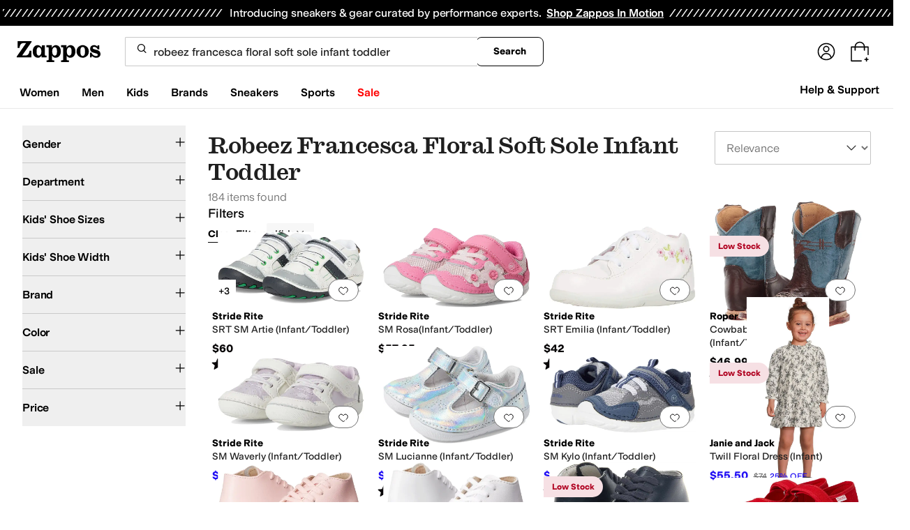

--- FILE ---
content_type: text/css
request_url: https://www.zappos.com/marty-assets/marty-zappos.4689.9bd31625b2e5f2174440.css
body_size: 770
content:
a.zk-z{background-color:initial;border-width:0;border-bottom:1px solid var(--zapr-link-color,#003953);color:var(--zapr-link-color,#003953);display:inline-block;font-size:100%;font:700 14px var(--m-fontBase,Open Sans,sans-serif);margin-left:15px;padding:0;position:relative;text-decoration:none;text-transform:uppercase}@media (max-width:650px){a.zk-z{display:none}}a.zk-z:hover{cursor:pointer}@media (max-width:650px){a.zk-z{font-size:14px}}a.zk-z:visited{color:var(--zapr-link-color,#003953)}a.zk-z:hover{border-color:#210ef4;color:#210ef4}html[data-marketplace=Zappos] a.zk-z{text-transform:none}a.zk-z:before{background-image:url(https://m.media-amazon.com/images/G/01/zappos/melody/melody-sprite.2021.09.16._TTH_.svg);background-position:-25px -35px;background-repeat:no-repeat;content:"";height:14px;margin-left:-15px;position:absolute;top:3px;width:9px}html[data-marketplace=Zappos] a.zk-z{border:none;color:#000;cursor:pointer;font-weight:400;text-decoration:underline;text-underline-offset:4px}html[data-marketplace=Zappos] a.zk-z:visited{color:#17166c}html[data-marketplace=Zappos] a.zk-z:hover{border:none;color:#210ef4;text-decoration:underline}html[data-marketplace=Zappos] a.zk-z:focus{outline:1px solid #210ef4;text-decoration:underline}html[data-marketplace=Zappos] a.zk-z:disabled{color:#b9b9b9}html[data-marketplace=Zappos]:where([data-theme=zapr25]) a.zk-z:visited{color:var(--zapr-link-color)}html[data-marketplace=Zappos]:where([data-theme=zapr25]) a.zk-z:hover:not(:disabled){color:var(--zapr-link-color);text-decoration-thickness:2px}html[data-marketplace=Zappos]:where([data-theme=zapr25]) a.zk-z:focus{outline:none}html[data-marketplace=Zappos]:where([data-theme=zapr25]) a.zk-z:focus-visible{outline:var(--focus-outline);outline-offset:var(--focus-outline-offset)}.Hk-z{color:#1f1f1f;line-height:1.5;font:400 14px var(--m-fontBase,Open Sans,sans-serif);margin:0 auto}@media (min-width:651px){.Hk-z{max-width:1440px;padding:0 10px}}.Hk-z h1{color:#1f1f1f;font:400 28px var(--m-fontBase,Open Sans,sans-serif)}@media (max-width:650px){.Hk-z h1{font-size:24px}}@media (min-width:651px){.Hk-z h1{text-align:center}}@media (max-width:650px){.Hk-z h1{text-indent:20px}}.Hk-z .Ik-z{color:#1f1f1f;line-height:1.5;font:400 14px var(--m-fontBase,Open Sans,sans-serif);margin:0 auto;padding-top:12px;text-align:center}.Hk-z .Ik-z a{background-color:initial;border-width:0;border-bottom:1px solid var(--zapr-link-color,#003953);color:var(--zapr-link-color,#003953);display:inline-block;font-size:100%;font:400 14px var(--m-fontBase,Open Sans,sans-serif);padding:0;text-decoration:none}.Hk-z .Ik-z a:hover{cursor:pointer}.Hk-z .Ik-z a:visited{color:var(--zapr-link-color,#003953)}.Hk-z .Ik-z a:hover{border-color:#210ef4;color:#210ef4}html[data-marketplace=Zappos] .Hk-z .Ik-z a{border:none;color:#000;cursor:pointer;font-weight:400;text-decoration:underline;text-underline-offset:4px}html[data-marketplace=Zappos] .Hk-z .Ik-z a:visited{color:#17166c}html[data-marketplace=Zappos] .Hk-z .Ik-z a:hover{border:none;color:#210ef4;text-decoration:underline}html[data-marketplace=Zappos] .Hk-z .Ik-z a:focus{outline:1px solid #210ef4;text-decoration:underline}html[data-marketplace=Zappos] .Hk-z .Ik-z a:disabled{color:#b9b9b9}html[data-marketplace=Zappos]:where([data-theme=zapr25]) .Hk-z .Ik-z a:visited{color:var(--zapr-link-color)}html[data-marketplace=Zappos]:where([data-theme=zapr25]) .Hk-z .Ik-z a:hover:not(:disabled){color:var(--zapr-link-color);text-decoration-thickness:2px}html[data-marketplace=Zappos]:where([data-theme=zapr25]) .Hk-z .Ik-z a:focus{outline:none}html[data-marketplace=Zappos]:where([data-theme=zapr25]) .Hk-z .Ik-z a:focus-visible{outline:var(--focus-outline);outline-offset:var(--focus-outline-offset)}@media (min-width:651px){.Hk-z .Ik-z{max-width:640px}}.Hk-z img{display:block;margin:0 auto}.Jk-z{display:-moz-flex;display:flex;-moz-justify-content:space-between;justify-content:space-between;margin:0 auto;padding:25px 0}.Jk-z a{background-color:initial;border-width:0;color:var(--zapr-link-color,#003953);font-size:100%;font:600 14px var(--m-fontBase,Open Sans,sans-serif);padding:0}.Jk-z a,.Jk-z a:hover{cursor:pointer}.Jk-z a:visited{color:var(--zapr-link-color,#003953)}.Jk-z a:hover{color:#000}@media (min-width:651px){.Jk-z{width:500px}}@media (max-width:650px){.Jk-z{-moz-align-items:center;align-items:center;-moz-flex-direction:column;flex-direction:column;width:100%}.Jk-z a{margin-top:15px}.Jk-z a:first-child{margin-top:0}}em.SE-z{background-color:var(--color-surface-surface-info);border-radius:100px;color:var(--color-text-text-accent);font-size:12px;font-style:normal;font-weight:700;letter-spacing:-.01em;padding:4px 12px;text-align:center;word-spacing:-.03em}

--- FILE ---
content_type: text/css
request_url: https://www.zappos.com/marty-assets/marty-zappos.components-cart-CartModalOrDrawer.9bd31625b2e5f2174440.css
body_size: 2209
content:
.dF-z{background-color:#00000040;content:"";display:block;height:100%;left:0;opacity:1;position:fixed;top:0;transition:all .3s ease 0s;visibility:visible;width:100%;z-index:9998}@media (max-width:650px){.dF-z{overflow-y:auto;position:absolute}}.eF-z{background:#fff;border-radius:16px;box-shadow:2px 8px 16px 0 #0000001f;box-sizing:border-box;display:none;display:block;left:0;margin:auto;max-height:100vh;max-width:500px;overflow-y:auto;position:fixed;right:0;top:50%;transform:translateY(-50%);width:100%;z-index:9999}.eF-z *,.eF-z :after,.eF-z :before{box-sizing:inherit}.eF-z img{max-width:100%}@media (max-width:650px){.eF-z{max-height:85vh;overflow-y:auto;position:absolute}}.fF-z{border-bottom:1px solid #ddd;display:flex;justify-content:space-between;margin-bottom:10px;padding:16px 16px 21px}.fF-z h2{font-size:28px;line-height:normal}.gF-z{background-color:initial;border:none;cursor:pointer;position:absolute;position:static;right:16px;top:16px}.gF-z:before{background-image:url(https://m.media-amazon.com/images/G/01/zappos/melody/melody-sprite.2021.09.16._TTH_.svg);background-position:-60px -5px;background-repeat:no-repeat;content:"";cursor:pointer;display:block;height:14px;width:14px}@keyframes sF-z{0%{opacity:0}to{opacity:1}}@keyframes uF-z{0%{opacity:1}to{opacity:0}}@keyframes vF-z{0%{margin-right:-532px}to{margin-right:0}}@keyframes xF-z{0%{margin-right:0}to{margin-right:-532px}}.mF-z{height:100vh;padding:8px}.mF-z h1,.mF-z>a:first-child{display:none}.mF-z img{margin-bottom:8px}.mF-z p{padding:0;width:100%}.nF-z{display:flex;justify-content:center;padding:24px}.nF-z a{background:var(--zapr-link-color,#003953);border:2px solid var(--zapr-link-color,#003953);border-color:var(--zapr-link-color,#003953);border-radius:4px;color:#fff;cursor:pointer;flex-grow:1;font:700 14px/120% var(--m-fontBase,Open Sans,sans-serif);max-width:110px;padding:12px 24px;text-align:center;text-decoration:none;text-transform:uppercase;touch-action:manipulation;transition:all .3s ease 0s;-webkit-user-select:none;user-select:none}html[data-marketplace=Zappos]:where([data-theme=zapr25]) .nF-z a{border-color:#000}.nF-z a:hover{background:#210ef4;border-color:#210ef4;color:#fff}.nF-z a.oF-z,.nF-z a[disabled]{background:#f5f5f5;border-color:#ddd;box-shadow:none;color:#b0b0b0;cursor:not-allowed}html[data-marketplace=Zappos] .nF-z a.oF-z,html[data-marketplace=Zappos] .nF-z a[disabled]{color:#fff}html[data-marketplace=Zappos] .nF-z a{border-radius:8px;border-width:1px;outline-offset:-1px;text-transform:none}html[data-marketplace=Zappos]:where([data-theme=zapr25]) .nF-z a{border-width:1px;outline-offset:inherit}html[data-marketplace=Zappos] .nF-z a{background-color:#000;border:none;color:#fff}@media (hover:hover){html[data-marketplace=Zappos] .nF-z a:hover{background-color:#210ef4;border:none;color:#fff}}html[data-marketplace=Zappos] .nF-z a:focus{outline:2px solid #210ef4}html[data-marketplace=Zappos] .nF-z a:disabled{background-color:#b9b9b9}html[data-marketplace=Zappos]:where([data-theme=zapr25]) .nF-z a{background:#000;border:1px solid #000;border-radius:2px;color:#fff;font-family:modern-gothic-web,modern-gothic-fallback,system-ui,-apple-system,sans-serif,Apple Color Emoji,Segoe UI Emoji,Segoe UI Symbol,Noto Color Emoji;font-size:14px;font-weight:500;letter-spacing:.05em;text-transform:uppercase;transition:.2s ease-out}@media (hover:hover){html[data-marketplace=Zappos]:where([data-theme=zapr25]) .nF-z a:hover{background:#2b2b2b;border:1px solid #000;color:#fff}}html[data-marketplace=Zappos]:where([data-theme=zapr25]) .nF-z a:active{background:#757575}html[data-marketplace=Zappos]:where([data-theme=zapr25]) .nF-z a:disabled{background:#e0e0e0;border:1px solid #0000;color:#a2a2a2}html[data-marketplace=Zappos]:where([data-theme=zapr25]) .nF-z a:focus{outline:none}html[data-marketplace=Zappos]:where([data-theme=zapr25]) .nF-z a:focus-visible{outline:var(--focus-outline);outline-offset:var(--focus-outline-offset)}.pF-z{display:flex;justify-content:flex-end;margin-top:0;outline:0;pointer-events:none;position:fixed;right:0;top:0;z-index:28}@media (min-width:651px){.pF-z{margin:0 auto}}.qF-z,.rF-z{animation-duration:.35s;animation-fill-mode:forwards}.qF-z{animation-name:sF-z;animation-timing-function:ease;background:#00000040;bottom:0;left:0;margin-top:0;position:fixed;right:0;top:0;z-index:27}@media (max-width:650px){.qF-z{display:none}}.qF-z.tF-z{animation-name:uF-z}.rF-z{animation-name:vF-z;animation-timing-function:cubic-bezier(.2,1,.2,1);background:#fff;border:1px solid #ddd;color:#1f1f1f;display:flex;flex-direction:column;line-height:1.5;font:400 14px var(--m-fontBase,Open Sans,sans-serif);height:100%;overflow:hidden;pointer-events:auto}@media (max-width:650px){.rF-z{display:flex;flex-direction:column;position:fixed;width:100%;z-index:29}}.rF-z.wF-z{height:100vh}@media (min-width:651px){.rF-z{position:fixed;right:0;width:530px;z-index:29}}@media (prefers-reduced-motion){.rF-z{animation-name:sF-z;animation-timing-function:ease}}.rF-z.tF-z{animation-name:xF-z}@media (prefers-reduced-motion){.rF-z.tF-z{animation-name:uF-z}}.yF-z{transform:scale(1.4)}.zF-z{height:100%;overflow-y:auto}.AF-z{margin-bottom:0}.BF-z{align-items:center;color:#1f1f1f;display:flex;font:400 28px var(--m-fontBase,Open Sans,sans-serif);position:relative;text-transform:capitalize}@media (max-width:650px){.BF-z{font-size:24px}}@media (min-width:651px){.BF-z{margin-bottom:-4px}}.CF-z{background:#a7e688;border-radius:50%;height:25px;transform:scale(.7);width:25px}html[data-marketplace=Zappos]:where([data-theme=zapr25]) .CF-z{display:none}.CF-z:before{background:#0000;border-left:2px solid;border-top:2px solid;border-color:#210ef4;border-style:none solid solid none;border-width:medium 2px 2px medium;box-sizing:initial;content:"";display:inline-block;height:13px;left:8px;position:absolute;top:3px;transform:rotate(45deg);width:6px}.DF-z{background:#a7e688;border:2px solid #a7e688;border-radius:4px;color:var(--zapr-price-color,#035d59);cursor:pointer;font:700 14px/120% var(--m-fontBase,Open Sans,sans-serif);min-width:200px;padding:12px 14px;text-align:center;text-decoration:none;text-transform:uppercase;touch-action:manipulation;transition:all .3s ease 0s;-webkit-user-select:none;user-select:none}@media (hover:hover){.DF-z:hover{background:#c3f4aa;border-color:#c3f4aa;color:var(--zapr-price-color,#035d59)}}.DF-z.oF-z,.DF-z[disabled]{background:#f5f5f5;border-color:#ddd;color:#b0b0b0;cursor:not-allowed}html[data-marketplace=Zappos] .DF-z{border-radius:8px;border-width:1px;outline-offset:-1px;text-transform:none}html[data-marketplace=Zappos]:where([data-theme=zapr25]) .DF-z{border-width:1px;outline-offset:inherit}html[data-marketplace=Zappos] .DF-z{background-color:#000;border:none;color:#fff}@media (hover:hover){html[data-marketplace=Zappos] .DF-z:hover{background-color:#210ef4;border:none;color:#fff}}html[data-marketplace=Zappos] .DF-z:focus{outline:2px solid #210ef4}html[data-marketplace=Zappos] .DF-z:disabled{background-color:#b9b9b9}html[data-marketplace=Zappos]:where([data-theme=zapr25]) .DF-z{background:#000;border:1px solid #000;border-radius:2px;color:#fff;font-family:modern-gothic-web,modern-gothic-fallback,system-ui,-apple-system,sans-serif,Apple Color Emoji,Segoe UI Emoji,Segoe UI Symbol,Noto Color Emoji;font-size:14px;font-weight:500;letter-spacing:.05em;text-transform:uppercase;transition:.2s ease-out}@media (hover:hover){html[data-marketplace=Zappos]:where([data-theme=zapr25]) .DF-z:hover{background:#2b2b2b;border:1px solid #000;color:#fff}}html[data-marketplace=Zappos]:where([data-theme=zapr25]) .DF-z:active{background:#757575}html[data-marketplace=Zappos]:where([data-theme=zapr25]) .DF-z:disabled{background:#e0e0e0;border:1px solid #0000;color:#a2a2a2}html[data-marketplace=Zappos]:where([data-theme=zapr25]) .DF-z:focus{outline:none}html[data-marketplace=Zappos]:where([data-theme=zapr25]) .DF-z:focus-visible{outline:var(--focus-outline);outline-offset:var(--focus-outline-offset)}.EF-z{background:#f5f5f5;padding:12px 32px 16px}html[data-marketplace=Zappos]:where([data-theme=zapr25]) .EF-z{background:#fff;border-top:1px solid #a2a2a2;padding:16px 20px 24px}.EF-z form{display:flex;padding-top:10px}@media (min-width:651px){.EF-z form{justify-content:space-between}}@media (max-width:650px){.EF-z form{flex-direction:column}}html[data-marketplace=Zappos]:where([data-theme=zapr25]) .EF-z form{padding-top:16px}.EF-z .FF-z{background:#0000;border:2px solid var(--zapr-link-color,#003953);border-radius:4px;color:var(--zapr-link-color,#003953);cursor:pointer;font:700 14px/120% var(--m-fontBase,Open Sans,sans-serif);padding:12px 24px;text-align:center;text-decoration:none;text-transform:uppercase;touch-action:manipulation;transition:all .3s ease 0s;-webkit-user-select:none;user-select:none}html[data-marketplace=Zappos]:where([data-theme=zapr25]) .EF-z .FF-z{font-family:modern-gothic-web,modern-gothic-fallback,system-ui,-apple-system,sans-serif,Apple Color Emoji,Segoe UI Emoji,Segoe UI Symbol,Noto Color Emoji;font-size:14px}.EF-z .FF-z:hover{background:#210ef4;border-color:#210ef4;color:#fff}.EF-z .FF-z.oF-z,.EF-z .FF-z[disabled]{background:#f5f5f5;border-color:#ddd;box-shadow:none;color:#b0b0b0;cursor:not-allowed}@media (max-width:650px){.EF-z .FF-z{display:none;margin-top:10px;order:1}}html[data-marketplace=Zappos] .EF-z .FF-z{border-radius:8px;border-width:1px;outline-offset:-1px;text-transform:none}html[data-marketplace=Zappos]:where([data-theme=zapr25]) .EF-z .FF-z{border-radius:2px;border-width:1px;outline-offset:inherit}html[data-marketplace=Zappos] .EF-z .FF-z{background-color:#fff;border-color:#000;border-style:solid;color:#000}html[data-marketplace=Zappos]:where([data-theme=zapr25]) .EF-z .FF-z{background-color:#fff;border-color:#000;color:#000;font-weight:500;letter-spacing:.05em;text-transform:uppercase}html[data-marketplace=Zappos] .EF-z .FF-z:hover{border-color:#210ef4;color:#210ef4}html[data-marketplace=Zappos] .EF-z .FF-z:focus{outline:2px solid #210ef4}html[data-marketplace=Zappos] .EF-z .FF-z:disabled{border-color:#b9b9b9;color:#b9b9b9}html[data-marketplace=Zappos]:where([data-theme=zapr25]) .EF-z .FF-z:hover{background:#f7f7f7;border-color:#000;color:#000}html[data-marketplace=Zappos]:where([data-theme=zapr25]) .EF-z .FF-z:active{background:#f1f1f1}html[data-marketplace=Zappos]:where([data-theme=zapr25]) .EF-z .FF-z:disabled{background-color:#f7f7f7;border-color:#c9c9c9;color:#a2a2a2}html[data-marketplace=Zappos]:where([data-theme=zapr25]) .EF-z .FF-z:focus{outline:none}html[data-marketplace=Zappos]:where([data-theme=zapr25]) .EF-z .FF-z:focus-visible{outline:var(--focus-outline);outline-offset:var(--focus-outline-offset)}.GF-z{font-weight:600;text-align:right;text-transform:capitalize}@media (max-width:650px){.GF-z{display:flex;justify-content:space-evenly}}@media (min-width:651px){.GF-z span:first-child{margin-right:5px}}html[data-marketplace=Zappos]:where([data-theme=zapr25]) .GF-z{align-items:center}html[data-marketplace=Zappos]:where([data-theme=zapr25]) .GF-z span:first-child{margin-right:16px}html[data-marketplace=Zappos]:where([data-theme=zapr25]) .GF-z{color:#161616;font-family:var(--font-family-sans);font-size:16px;font-weight:700;letter-spacing:-.01em;line-height:135%}@media (max-width:650px){html[data-marketplace=Zappos]:where([data-theme=zapr25]) .GF-z{color:#161616;font-family:var(--font-family-sans);font-size:16px;font-weight:500;letter-spacing:-.01em;line-height:135%}}html[data-marketplace=Zappos]:where([data-theme=zapr25]) .GF-z{display:flex;justify-content:space-between}.HF-z{background:#f2f8fb;border:2px solid #210ef4;border-radius:4px;color:#1f1f1f;color:#210ef4;display:block;line-height:1.5;font:400 14px var(--m-fontBase,Open Sans,sans-serif);margin:5px 2px;padding:5px 0 5px 2px;position:relative;z-index:0}.HF-z:before{background-image:url(https://m.media-amazon.com/images/G/01/zappos/melody/melody-sprite.2021.09.16._TTH_.svg);background-position:-110px -160px;background-repeat:no-repeat;content:"";height:19px;left:20px;position:absolute;top:20px;width:19px}html[data-marketplace=Zappos]:where([data-theme=zapr25]) .HF-z{border:none;padding:12px}@media (min-width:651px){.HF-z{width:auto}}.HF-z:before{display:none}.HF-z p{color:#1f1f1f;font:400 14px var(--m-fontBase,Open Sans,sans-serif);line-height:1;margin:8px 15px}.HF-z p a{background-color:initial;border-width:0;border-bottom:1px solid var(--zapr-link-color,#003953);color:var(--zapr-link-color,#003953);display:inline-block;font-size:100%;font:400 14px var(--m-fontBase,Open Sans,sans-serif);padding:0;text-decoration:none}.HF-z p a:hover{cursor:pointer}.HF-z p a:visited{color:var(--zapr-link-color,#003953)}.HF-z p a:hover{border-color:#210ef4;color:#210ef4}html[data-marketplace=Zappos] .HF-z p a{border:none;color:#000;cursor:pointer;font-weight:400;text-decoration:underline;text-underline-offset:4px}html[data-marketplace=Zappos] .HF-z p a:visited{color:#17166c}html[data-marketplace=Zappos] .HF-z p a:hover{border:none;color:#210ef4;text-decoration:underline}html[data-marketplace=Zappos] .HF-z p a:focus{outline:1px solid #210ef4;text-decoration:underline}html[data-marketplace=Zappos] .HF-z p a:disabled{color:#b9b9b9}html[data-marketplace=Zappos]:where([data-theme=zapr25]) .HF-z p a:visited{color:var(--zapr-link-color)}html[data-marketplace=Zappos]:where([data-theme=zapr25]) .HF-z p a:hover:not(:disabled){color:var(--zapr-link-color);text-decoration-thickness:2px}html[data-marketplace=Zappos]:where([data-theme=zapr25]) .HF-z p a:focus{outline:none}html[data-marketplace=Zappos]:where([data-theme=zapr25]) .HF-z p a:focus-visible{outline:var(--focus-outline);outline-offset:var(--focus-outline-offset)}p.IF-z{font-weight:700}html[data-marketplace=Zappos]:where([data-theme=zapr25]) .JF-z{color:#161616;font-family:var(--font-family-sans);font-size:16px;font-weight:700;letter-spacing:-.01em;line-height:135%}

--- FILE ---
content_type: text/css
request_url: https://www.zappos.com/marty-assets/marty-zappos.components-landing-VipPrimeLink.9bd31625b2e5f2174440.css
body_size: 1751
content:
@media (max-width:650px){.zo-z{background-color:#c1e6ee;background-position-x:calc(100% + 330px);background-position-y:-45px;background-repeat:no-repeat;background-size:auto 100%;margin-top:-24px;padding:24px}.zo-z:before{background-color:#ffffffd9;border-radius:4px;bottom:16px;content:"";left:8px;position:absolute;right:8px;top:16px}}.zo-z{box-sizing:border-box;display:flex;flex-direction:column}@media (min-width:651px){.zo-z{background-image:none!important;max-width:600px;padding:16px}}.zo-z h2{color:#1f1f1f;font:400 28px var(--m-fontBase,Open Sans,sans-serif)}@media (max-width:650px){.zo-z h2{font-size:24px;text-align:center;z-index:1}}.Ao-z{background-color:#fff;max-width:500px}.Ao-z .Bo-z{background-color:#f5f5f5;justify-content:flex-end;padding:12px}.Ao-z .Co-z{margin:12px}@media (max-width:650px){.Ao-z .Do-z{height:200px;margin:20px 0 10px}}.Bo-z{display:flex;padding:12px 0;z-index:1}@media (max-width:650px){.Bo-z{flex-direction:column}}.Eo-z{background:var(--zapr-link-color,#003953);border:2px solid var(--zapr-link-color,#003953);border-color:var(--zapr-link-color,#003953);border-radius:4px;color:#fff;cursor:pointer;display:inline-block;font:700 14px/120% var(--m-fontBase,Open Sans,sans-serif);padding:12px 24px;text-align:center;text-decoration:none;text-transform:uppercase;touch-action:manipulation;transition:all .3s ease 0s;-webkit-user-select:none;user-select:none}html[data-marketplace=Zappos]:where([data-theme=zapr25]) .Eo-z{border-color:#000}.Eo-z:hover{background:#210ef4;border-color:#210ef4;color:#fff}.Eo-z.Fo-z,.Eo-z[disabled]{background:#f5f5f5;border-color:#ddd;box-shadow:none;color:#b0b0b0;cursor:not-allowed}html[data-marketplace=Zappos] .Eo-z.Fo-z,html[data-marketplace=Zappos] .Eo-z[disabled]{color:#fff}html[data-marketplace=Zappos] .Eo-z{border-radius:8px;border-width:1px;outline-offset:-1px;text-transform:none}html[data-marketplace=Zappos]:where([data-theme=zapr25]) .Eo-z{border-width:1px;outline-offset:inherit}html[data-marketplace=Zappos] .Eo-z{background-color:#000;border:none;color:#fff}@media (hover:hover){html[data-marketplace=Zappos] .Eo-z:hover{background-color:#210ef4;border:none;color:#fff}}html[data-marketplace=Zappos] .Eo-z:focus{outline:2px solid #210ef4}html[data-marketplace=Zappos] .Eo-z:disabled{background-color:#b9b9b9}html[data-marketplace=Zappos]:where([data-theme=zapr25]) .Eo-z{background:#000;border:1px solid #000;border-radius:2px;color:#fff;font-family:modern-gothic-web,modern-gothic-fallback,system-ui,-apple-system,sans-serif,Apple Color Emoji,Segoe UI Emoji,Segoe UI Symbol,Noto Color Emoji;font-size:14px;font-weight:500;letter-spacing:.05em;text-transform:uppercase;transition:.2s ease-out}@media (hover:hover){html[data-marketplace=Zappos]:where([data-theme=zapr25]) .Eo-z:hover{background:#2b2b2b;border:1px solid #000;color:#fff}}html[data-marketplace=Zappos]:where([data-theme=zapr25]) .Eo-z:active{background:#757575}html[data-marketplace=Zappos]:where([data-theme=zapr25]) .Eo-z:disabled{background:#e0e0e0;border:1px solid #0000;color:#a2a2a2}html[data-marketplace=Zappos]:where([data-theme=zapr25]) .Eo-z:focus{outline:none}html[data-marketplace=Zappos]:where([data-theme=zapr25]) .Eo-z:focus-visible{outline:var(--focus-outline);outline-offset:var(--focus-outline-offset)}@media (max-width:650px){.Eo-z{order:0}}.Go-z{background:#0000;border:2px solid var(--zapr-link-color,#003953);border-radius:4px;color:var(--zapr-link-color,#003953);cursor:pointer;font:700 14px/120% var(--m-fontBase,Open Sans,sans-serif);margin-right:8px;padding:12px 24px;text-align:center;text-decoration:none;text-transform:uppercase;touch-action:manipulation;transition:all .3s ease 0s;-webkit-user-select:none;user-select:none}html[data-marketplace=Zappos]:where([data-theme=zapr25]) .Go-z{font-family:modern-gothic-web,modern-gothic-fallback,system-ui,-apple-system,sans-serif,Apple Color Emoji,Segoe UI Emoji,Segoe UI Symbol,Noto Color Emoji;font-size:14px}.Go-z:hover{background:#210ef4;border-color:#210ef4;color:#fff}.Go-z.Fo-z,.Go-z[disabled]{background:#f5f5f5;border-color:#ddd;box-shadow:none;color:#b0b0b0;cursor:not-allowed}html[data-marketplace=Zappos] .Go-z{border-radius:8px;border-width:1px;outline-offset:-1px;text-transform:none}html[data-marketplace=Zappos]:where([data-theme=zapr25]) .Go-z{border-radius:2px;border-width:1px;outline-offset:inherit}html[data-marketplace=Zappos] .Go-z{background-color:#fff;border-color:#000;border-style:solid;color:#000}html[data-marketplace=Zappos]:where([data-theme=zapr25]) .Go-z{background-color:#fff;border-color:#000;color:#000;font-weight:500;letter-spacing:.05em;text-transform:uppercase}html[data-marketplace=Zappos] .Go-z:hover{border-color:#210ef4;color:#210ef4}html[data-marketplace=Zappos] .Go-z:focus{outline:2px solid #210ef4}html[data-marketplace=Zappos] .Go-z:disabled{border-color:#b9b9b9;color:#b9b9b9}html[data-marketplace=Zappos]:where([data-theme=zapr25]) .Go-z:hover{background:#f7f7f7;border-color:#000;color:#000}html[data-marketplace=Zappos]:where([data-theme=zapr25]) .Go-z:active{background:#f1f1f1}html[data-marketplace=Zappos]:where([data-theme=zapr25]) .Go-z:disabled{background-color:#f7f7f7;border-color:#c9c9c9;color:#a2a2a2}html[data-marketplace=Zappos]:where([data-theme=zapr25]) .Go-z:focus{outline:none}html[data-marketplace=Zappos]:where([data-theme=zapr25]) .Go-z:focus-visible{outline:var(--focus-outline);outline-offset:var(--focus-outline-offset)}@media (max-width:650px){.Go-z{margin-right:0;margin-top:16px;order:1}}.Ho-z{overflow:hidden;position:fixed}.Do-z{align-items:center;display:flex;justify-content:space-around;max-width:500px;width:calc(100% - 10px)}@media (min-width:651px){.Do-z{height:150px}}@media (max-width:650px){.Do-z{flex-direction:column;margin:40px 0 35px}}.Io-z path{fill:#000}@media (min-width:651px){.Io-z{transform:scale(2.5)}.Jo-z{transform:scale(2)}}@media (max-width:650px){.Io-z{transform:scale(2)}.Jo-z{transform:scale(1.5)}}.Jo-z path:first-child{fill:#000}.Jo-z path:last-child{fill:#210ef4}.Ko-z{color:#210ef4;font-size:64px}@media (min-width:651px){.Ko-z{margin-left:-15px}}.Co-z{max-width:500px;position:relative}@media (max-width:650px){.Co-z{text-align:center}}.Co-z p{color:#1f1f1f;line-height:1.5;font:400 14px var(--m-fontBase,Open Sans,sans-serif);padding:12px 0}.Co-z p a{background-color:initial;border-width:0;border-bottom:1px solid var(--zapr-link-color,#003953);color:var(--zapr-link-color,#003953);display:inline-block;font-size:100%;font:400 14px var(--m-fontBase,Open Sans,sans-serif);padding:0;text-decoration:none}.Co-z p a:hover{cursor:pointer}.Co-z p a:visited{color:var(--zapr-link-color,#003953)}.Co-z p a:hover{border-color:#210ef4;color:#210ef4}html[data-marketplace=Zappos] .Co-z p a{border:none;color:#000;cursor:pointer;font-weight:400;text-decoration:underline;text-underline-offset:4px}html[data-marketplace=Zappos] .Co-z p a:visited{color:#17166c}html[data-marketplace=Zappos] .Co-z p a:hover{border:none;color:#210ef4;text-decoration:underline}html[data-marketplace=Zappos] .Co-z p a:focus{outline:1px solid #210ef4;text-decoration:underline}html[data-marketplace=Zappos] .Co-z p a:disabled{color:#b9b9b9}html[data-marketplace=Zappos]:where([data-theme=zapr25]) .Co-z p a:visited{color:var(--zapr-link-color)}html[data-marketplace=Zappos]:where([data-theme=zapr25]) .Co-z p a:hover:not(:disabled){color:var(--zapr-link-color);text-decoration-thickness:2px}html[data-marketplace=Zappos]:where([data-theme=zapr25]) .Co-z p a:focus{outline:none}html[data-marketplace=Zappos]:where([data-theme=zapr25]) .Co-z p a:focus-visible{outline:var(--focus-outline);outline-offset:var(--focus-outline-offset)}.Co-z h3{color:#1f1f1f;font:600 18px var(--m-fontBase,Open Sans,sans-serif);margin:8px 0}.Co-z input[type=checkbox]{opacity:0;position:absolute}.Co-z input[type=checkbox]+label{cursor:pointer;line-height:1;margin-right:14px;padding:0;position:relative;vertical-align:middle}html[data-marketplace=Zappos]:where([data-theme=zapr25]) .Co-z input[type=checkbox]+label{color:#454545}.Co-z input[type=checkbox]+label:after,.Co-z input[type=checkbox]+label:before{box-sizing:initial}.Co-z input[type=checkbox]+label:before{background:#fff;border:2px solid #707070;border-radius:2px;content:"";display:inline-block;flex:0 0 auto;height:18px;margin-right:10px;transition:all .3s ease 0s;vertical-align:middle;width:18px}html[data-marketplace=Zappos] .Co-z input[type=checkbox]+label:before{border-color:#000;border-radius:4px;border-width:1px}html[data-marketplace=Zappos]:where([data-theme=zapr25]) .Co-z input[type=checkbox]+label:before{border-color:#000;border-radius:2px}html[data-marketplace=Zappos]:where([data-theme=zapr25]) .Co-z input[type=checkbox]:hover+label:before{background-color:#f7f7f7;border-color:#000}.Co-z input[type=checkbox]:checked+label:before{background:#210ef4;border-color:#210ef4}html[data-marketplace=Zappos] .Co-z input[type=checkbox]:checked+label:before{background-color:#210ef4;border-color:#210ef4}html[data-marketplace=Zappos]:where([data-theme=zapr25]) .Co-z input[type=checkbox]:checked+label:before{background-color:#000;border-color:#000}.Co-z input[type=checkbox]:active:not(:checked):not(:disabled):not(.Fo-z)+label:before{border-color:#210ef4}html[data-marketplace=Zappos] .Co-z input[type=checkbox]:active:not(:checked):not(:disabled):not(.Fo-z)+label:before{border-color:#000}.Co-z input[type=checkbox]:active:checked+label:before{background:#4333f6;border-color:#4333f6}html[data-marketplace=Zappos] .Co-z input[type=checkbox]:active:checked+label:before{background-color:#4333f6;border-color:#4333f6}html[data-marketplace=Zappos]:where([data-theme=zapr25]) .Co-z input[type=checkbox]:active:checked+label:before{background-color:#ffe337;border-color:#000}.Co-z input[type=checkbox]:focus+label:before{outline:2px solid #210ef4;outline-offset:1px;transition:outline 0s!important;z-index:0}html[data-marketplace=Zappos] .Co-z input[type=checkbox]:focus+label:before{outline-style:solid}:where(html[data-marketplace=Zappos][data-theme=zapr25]) .Co-z input[type=checkbox]:focus+label:before{outline-offset:var(--focus-outline-offset);outline-width:1px}html[data-marketplace=Zappos]:where([data-theme=zapr25]) .Co-z input[type=checkbox]:focus+label:before{outline-style:solid}html[data-marketplace=Zappos] .Co-z input[type=checkbox]:focus+label:before{outline-color:#210ef4}html[data-marketplace=Zappos]:where([data-theme=zapr25]) .Co-z input[type=checkbox]:focus+label:before{outline-color:var(--focus-outline-color)}.Co-z input[type=checkbox].Fo-z+label,.Co-z input[type=checkbox]:disabled+label{color:#b0b0b0}.Co-z input[type=checkbox].Fo-z+label:before,.Co-z input[type=checkbox]:disabled+label:before{border-color:#b0b0b0}html[data-marketplace=Zappos] .Co-z input[type=checkbox].Fo-z+label:before,html[data-marketplace=Zappos] .Co-z input[type=checkbox]:disabled+label:before{background-color:#f7f7f7;border-color:#757575}.Co-z input[type=checkbox]:checked+label:after{background:#0000;border-bottom:2px solid #fff;border-right:2px solid #fff;content:"";height:7px;left:7px;position:absolute;top:4.5px;transform:rotate(45deg);width:3px}html[data-marketplace=Zappos]:where([data-theme=zapr25]) .Co-z input[type=checkbox]:checked+label:after{border-bottom-width:1.5px;border-color:#fff;border-right-width:1.5px;left:8px;top:5px}.Co-z label{color:#1f1f1f;display:block;font:600 18px var(--m-fontBase,Open Sans,sans-serif);margin-top:16px;text-align:left}

--- FILE ---
content_type: text/css
request_url: https://www.zappos.com/marty-assets/marty-zappos.6875.9bd31625b2e5f2174440.css
body_size: 3588
content:
.U0-z{margin:6px;width:calc(25% - 12px)}@media (max-width:1232px){.U0-z{width:calc(33.33333% - 12px)}}@media (max-width:1024px){.U0-z{width:calc(50% - 12px)}}.V0-z{margin-bottom:24px;margin-left:calc(50% - 50vw);margin-right:calc(50% - 50vw);padding-left:20px}@media (min-width:650px){.V0-z{padding:0 32px}}@media (min-width:768px){.V0-z{margin-bottom:48px}}.W0-z{margin:0 auto;max-width:1440px}.x0-z{margin:0 auto 48px;padding:0}@media (max-width:650px){.x0-z{margin:0 auto 40px}}.y0-z{margin-left:calc(50% - 50vw);margin-right:calc(50% - 50vw);padding:0 32px}@media (max-width:650px){.y0-z{padding:0 20px}}.z0-z{margin:0 auto}.A0-z,.z0-z{max-width:1440px;width:100%}.A0-z{box-sizing:border-box;display:-moz-flex;display:flex;flex-wrap:nowrap;margin:0 auto 64px;padding:0;position:relative}.A0-z *,.A0-z :after,.A0-z :before{box-sizing:inherit}@media (max-width:1024px){.A0-z{margin:0 auto 32px}}@media (max-width:650px){.A0-z{align-items:center;flex-direction:column;justify-content:center;margin:0 auto 16px;padding:0 8px}}.A0-z .B0-z{font:600 24px var(--m-fontBase,Open Sans,sans-serif);margin-bottom:16px}@media (max-width:650px){.A0-z .B0-z{font-size:20px}}.C0-z{margin:0 12px 0 8px;width:calc(33.33333% - 12px)}.C0-z img{max-width:100%}@media (max-width:1024px){.C0-z{width:50%}}@media (max-width:650px){.C0-z{width:calc(100% - 8px)}.C0-z .D0-z{display:none}}.C0-z:hover .E0-z{background-color:#1f1f1f;border-color:#1f1f1f;box-shadow:none;color:#fff}.C0-z>a{display:block}.C0-z p{color:#1f1f1f;line-height:1.5;font:400 18px var(--m-fontBase,Open Sans,sans-serif);margin-bottom:16px}@media (max-width:650px){.C0-z p{font-size:16px}}.C0-z .F0-z{font-weight:700}@media (min-width:650px){.G0-z .C0-z{margin-left:12px;margin-right:0;-moz-order:2;order:2}.G0-z .H0-z{-moz-order:1;order:1}}.I0-z{align-items:center;color:#212121;display:flex;flex-direction:column;text-align:left}.J0-z .E0-z{background:#0000;border:2px solid #1f1f1f;border-radius:4px;color:var(--zapr-link-color,#003953);color:#1f1f1f;cursor:pointer;font:700 14px/120% var(--m-fontBase,Open Sans,sans-serif);padding:12px 24px;text-align:center;text-decoration:none;text-transform:uppercase;touch-action:manipulation;transition:all .3s ease 0s;-webkit-user-select:none;user-select:none}html[data-marketplace=Zappos]:where([data-theme=zapr25]) .J0-z .E0-z{font-family:modern-gothic-web,modern-gothic-fallback,system-ui,-apple-system,sans-serif,Apple Color Emoji,Segoe UI Emoji,Segoe UI Symbol,Noto Color Emoji;font-size:14px}.J0-z .E0-z:hover{background:#210ef4;border-color:#210ef4;color:#fff}.J0-z .E0-z.K0-z,.J0-z .E0-z[disabled]{background:#f5f5f5;border-color:#ddd;box-shadow:none;color:#b0b0b0;cursor:not-allowed}html[data-marketplace=Zappos] .J0-z .E0-z{border-radius:8px;border-width:1px;outline-offset:-1px;text-transform:none}html[data-marketplace=Zappos]:where([data-theme=zapr25]) .J0-z .E0-z{border-radius:2px;border-width:1px;outline-offset:inherit}html[data-marketplace=Zappos] .J0-z .E0-z{background-color:#fff;border-color:#000;border-style:solid;color:#000}html[data-marketplace=Zappos]:where([data-theme=zapr25]) .J0-z .E0-z{background-color:#fff;border-color:#000;color:#000;font-weight:500;letter-spacing:.05em;text-transform:uppercase}html[data-marketplace=Zappos] .J0-z .E0-z:hover{border-color:#210ef4;color:#210ef4}html[data-marketplace=Zappos] .J0-z .E0-z:focus{outline:2px solid #210ef4}html[data-marketplace=Zappos] .J0-z .E0-z:disabled{border-color:#b9b9b9;color:#b9b9b9}html[data-marketplace=Zappos]:where([data-theme=zapr25]) .J0-z .E0-z:hover{background:#f7f7f7;border-color:#000;color:#000}html[data-marketplace=Zappos]:where([data-theme=zapr25]) .J0-z .E0-z:active{background:#f1f1f1}html[data-marketplace=Zappos]:where([data-theme=zapr25]) .J0-z .E0-z:disabled{background-color:#f7f7f7;border-color:#c9c9c9;color:#a2a2a2}html[data-marketplace=Zappos]:where([data-theme=zapr25]) .J0-z .E0-z:focus{outline:none}html[data-marketplace=Zappos]:where([data-theme=zapr25]) .J0-z .E0-z:focus-visible{outline:var(--focus-outline);outline-offset:var(--focus-outline-offset)}.J0-z .E0-z:focus,.J0-z .E0-z:hover,.J0-z:hover .E0-z{background-color:#1f1f1f;border-color:#1f1f1f;box-shadow:none;color:#fff}.L0-z .E0-z{background:#0000;border:2px solid #fff;border-radius:4px;color:var(--zapr-link-color,#003953);color:#fff;cursor:pointer;font:700 14px/120% var(--m-fontBase,Open Sans,sans-serif);padding:12px 24px;text-align:center;text-decoration:none;text-transform:uppercase;touch-action:manipulation;transition:all .3s ease 0s;-webkit-user-select:none;user-select:none}html[data-marketplace=Zappos]:where([data-theme=zapr25]) .L0-z .E0-z{font-family:modern-gothic-web,modern-gothic-fallback,system-ui,-apple-system,sans-serif,Apple Color Emoji,Segoe UI Emoji,Segoe UI Symbol,Noto Color Emoji;font-size:14px}.L0-z .E0-z:hover{background:#210ef4;border-color:#210ef4;color:#fff}.L0-z .E0-z.K0-z,.L0-z .E0-z[disabled]{background:#f5f5f5;border-color:#ddd;box-shadow:none;color:#b0b0b0;cursor:not-allowed}html[data-marketplace=Zappos] .L0-z .E0-z{border-radius:8px;border-width:1px;outline-offset:-1px;text-transform:none}html[data-marketplace=Zappos]:where([data-theme=zapr25]) .L0-z .E0-z{border-radius:2px;border-width:1px;outline-offset:inherit}html[data-marketplace=Zappos] .L0-z .E0-z{background-color:#fff;border-color:#000;border-style:solid;color:#000}html[data-marketplace=Zappos]:where([data-theme=zapr25]) .L0-z .E0-z{background-color:#fff;border-color:#000;color:#000;font-weight:500;letter-spacing:.05em;text-transform:uppercase}html[data-marketplace=Zappos] .L0-z .E0-z:hover{border-color:#210ef4;color:#210ef4}html[data-marketplace=Zappos] .L0-z .E0-z:focus{outline:2px solid #210ef4}html[data-marketplace=Zappos] .L0-z .E0-z:disabled{border-color:#b9b9b9;color:#b9b9b9}html[data-marketplace=Zappos]:where([data-theme=zapr25]) .L0-z .E0-z:hover{background:#f7f7f7;border-color:#000;color:#000}html[data-marketplace=Zappos]:where([data-theme=zapr25]) .L0-z .E0-z:active{background:#f1f1f1}html[data-marketplace=Zappos]:where([data-theme=zapr25]) .L0-z .E0-z:disabled{background-color:#f7f7f7;border-color:#c9c9c9;color:#a2a2a2}html[data-marketplace=Zappos]:where([data-theme=zapr25]) .L0-z .E0-z:focus{outline:none}html[data-marketplace=Zappos]:where([data-theme=zapr25]) .L0-z .E0-z:focus-visible{outline:var(--focus-outline);outline-offset:var(--focus-outline-offset)}.L0-z .E0-z:focus,.L0-z .E0-z:hover,.L0-z:hover .E0-z{background:#fff;border-color:#fff;box-shadow:none;color:#1f1f1f}.E0-z{background:#0000;border:2px solid #1f1f1f;border-radius:4px;color:var(--zapr-link-color,#003953);color:#1f1f1f;cursor:pointer;display:inline-block;font:700 14px/120% var(--m-fontBase,Open Sans,sans-serif);margin-bottom:12px;padding:12px 24px;text-align:center;text-decoration:none;text-transform:uppercase;touch-action:manipulation;transition:all .3s ease 0s;-webkit-user-select:none;user-select:none}html[data-marketplace=Zappos]:where([data-theme=zapr25]) .E0-z{font-family:modern-gothic-web,modern-gothic-fallback,system-ui,-apple-system,sans-serif,Apple Color Emoji,Segoe UI Emoji,Segoe UI Symbol,Noto Color Emoji;font-size:14px}.E0-z:hover{background:#210ef4;border-color:#210ef4;color:#fff}.E0-z.K0-z,.E0-z[disabled]{background:#f5f5f5;border-color:#ddd;box-shadow:none;color:#b0b0b0;cursor:not-allowed}html[data-marketplace=Zappos] .E0-z{border-radius:8px;border-width:1px;outline-offset:-1px;text-transform:none}html[data-marketplace=Zappos]:where([data-theme=zapr25]) .E0-z{border-radius:2px;border-width:1px;outline-offset:inherit}html[data-marketplace=Zappos] .E0-z{background-color:#fff;border-color:#000;border-style:solid;color:#000}html[data-marketplace=Zappos]:where([data-theme=zapr25]) .E0-z{background-color:#fff;border-color:#000;color:#000;font-weight:500;letter-spacing:.05em;text-transform:uppercase}html[data-marketplace=Zappos] .E0-z:hover{border-color:#210ef4;color:#210ef4}html[data-marketplace=Zappos] .E0-z:focus{outline:2px solid #210ef4}html[data-marketplace=Zappos] .E0-z:disabled{border-color:#b9b9b9;color:#b9b9b9}html[data-marketplace=Zappos]:where([data-theme=zapr25]) .E0-z:hover{background:#f7f7f7;border-color:#000;color:#000}html[data-marketplace=Zappos]:where([data-theme=zapr25]) .E0-z:active{background:#f1f1f1}html[data-marketplace=Zappos]:where([data-theme=zapr25]) .E0-z:disabled{background-color:#f7f7f7;border-color:#c9c9c9;color:#a2a2a2}html[data-marketplace=Zappos]:where([data-theme=zapr25]) .E0-z:focus{outline:none}html[data-marketplace=Zappos]:where([data-theme=zapr25]) .E0-z:focus-visible{outline:var(--focus-outline);outline-offset:var(--focus-outline-offset)}.E0-z:focus,.E0-z:hover{background-color:#1f1f1f;border-color:#1f1f1f;box-shadow:none;color:#fff}.H0-z{-moz-align-items:flex-start;align-items:flex-start;display:-moz-flex;display:flex;flex-wrap:wrap;width:66.6666666667%}@media (max-width:1024px){.H0-z{width:50%}}@media (max-width:650px){.H0-z{width:100%}}@media (min-width:1025px){.M0-z .H0-z{width:50%}.M0-z article{width:30%}}@media (max-width:1024px){.M0-z:nth-child(n+5){display:none}}.M0-z .I0-z{align-items:center;display:flex;flex-flow:column;justify-content:center}@media (max-width:650px){.M0-z .I0-z{margin:24px 0}}.M0-z .B0-z{align-items:center;display:flex;flex-flow:column;font-size:72px;text-align:center}@media (max-width:1024px){.M0-z .B0-z{font-size:60px}}@media (max-width:650px){.M0-z .B0-z{font-size:32px}}.M0-z .B0-z:after{background:#b0b0b0;content:"";height:2px;margin:44px auto 61px;width:214px}@media (max-width:650px){.M0-z .B0-z:after{content:none}}.M0-z .C0-z{align-items:center;background-color:#0000000a;display:flex;justify-content:center;margin-top:8px;padding:8px 32px}@media (min-width:1025px){.M0-z .C0-z{width:50%}}@media (max-width:650px){.M0-z .C0-z{margin-bottom:5px;padding:8px 20px}}@media (max-width:1024px){.N0-z:nth-child(n+5){display:none}}.z1-z{-moz-align-items:flex-start;align-items:flex-start;box-sizing:border-box;display:-moz-flex;display:flex;flex-wrap:wrap;margin:0 auto 64px;max-width:1440px;overflow:hidden;padding:0 24px;width:100%}@media (max-width:1024px){.z1-z{margin:0 auto 32px}}@media (max-width:650px){.z1-z{margin:0 auto 16px;padding:0 12px}}.z1-z.A1-z .B1-z{-moz-order:2;order:2}@media (max-width:650px){.z1-z.A1-z .B1-z{-moz-order:1;order:1}}.z1-z.A1-z article{-moz-order:1;order:1}@media (max-width:768px){.z1-z.A1-z article:nth-child(n+4){-moz-order:3;order:3}}.z1-z.A1-z article:nth-child(n+5){-moz-order:3;order:3}.C1-z{margin:0 auto 32px;padding:0 20px}@media (max-width:1024px){.C1-z{margin-left:10px}}@media (max-width:650px){.C1-z{margin:0 auto;padding:0 12px}}.B1-z{-moz-align-items:center;align-items:center;align-self:stretch;margin:8px 8px 24px;width:calc(25% - 16px)}.B1-z,.B1-z>a{display:-moz-flex;display:flex}.B1-z>a{box-sizing:border-box;-moz-flex-direction:column;flex-direction:column;height:100%;-moz-justify-content:center;justify-content:center;padding:24px;width:100%}.B1-z>a h2{font:600 24px var(--m-fontBase,Open Sans,sans-serif);margin-bottom:12px}@media (max-width:650px){.B1-z>a h2{font-size:20px}}.B1-z>a p{color:#1f1f1f;line-height:1.5;font:400 18px var(--m-fontBase,Open Sans,sans-serif);margin-bottom:24px}@media (max-width:650px){.B1-z>a p{font-size:16px}}.B1-z>a .D1-z{align-self:flex-start}@media (max-width:650px){.B1-z>a .D1-z{margin:0 auto}}@media (max-width:1024px){.B1-z{margin:7px 6px 6px;width:calc(25% - 12px)}}@media (max-width:768px){.B1-z{margin:7px 6px 6px;width:calc(50% - 12px)}}@media (max-width:650px){.B1-z{margin:0 -12px 6px;text-align:center;width:100vw}}@media (max-width:1024px){.E1-z{margin:7px 4px 6px;width:48%}}@media (max-width:650px){.E1-z{margin:0 -12px 6px;width:100vw}}.F1-z .D1-z{background:#0000;border:2px solid #1f1f1f;border-radius:4px;color:var(--zapr-link-color,#003953);color:#1f1f1f;cursor:pointer;font:700 14px/120% var(--m-fontBase,Open Sans,sans-serif);padding:12px 24px;text-align:center;text-decoration:none;text-transform:uppercase;touch-action:manipulation;transition:all .3s ease 0s;-webkit-user-select:none;user-select:none}html[data-marketplace=Zappos]:where([data-theme=zapr25]) .F1-z .D1-z{font-family:modern-gothic-web,modern-gothic-fallback,system-ui,-apple-system,sans-serif,Apple Color Emoji,Segoe UI Emoji,Segoe UI Symbol,Noto Color Emoji;font-size:14px}.F1-z .D1-z:hover{background:#210ef4;border-color:#210ef4;color:#fff}.F1-z .D1-z.G1-z,.F1-z .D1-z[disabled]{background:#f5f5f5;border-color:#ddd;box-shadow:none;color:#b0b0b0;cursor:not-allowed}html[data-marketplace=Zappos] .F1-z .D1-z{border-radius:8px;border-width:1px;outline-offset:-1px;text-transform:none}html[data-marketplace=Zappos]:where([data-theme=zapr25]) .F1-z .D1-z{border-radius:2px;border-width:1px;outline-offset:inherit}html[data-marketplace=Zappos] .F1-z .D1-z{background-color:#fff;border-color:#000;border-style:solid;color:#000}html[data-marketplace=Zappos]:where([data-theme=zapr25]) .F1-z .D1-z{background-color:#fff;border-color:#000;color:#000;font-weight:500;letter-spacing:.05em;text-transform:uppercase}html[data-marketplace=Zappos] .F1-z .D1-z:hover{border-color:#210ef4;color:#210ef4}html[data-marketplace=Zappos] .F1-z .D1-z:focus{outline:2px solid #210ef4}html[data-marketplace=Zappos] .F1-z .D1-z:disabled{border-color:#b9b9b9;color:#b9b9b9}html[data-marketplace=Zappos]:where([data-theme=zapr25]) .F1-z .D1-z:hover{background:#f7f7f7;border-color:#000;color:#000}html[data-marketplace=Zappos]:where([data-theme=zapr25]) .F1-z .D1-z:active{background:#f1f1f1}html[data-marketplace=Zappos]:where([data-theme=zapr25]) .F1-z .D1-z:disabled{background-color:#f7f7f7;border-color:#c9c9c9;color:#a2a2a2}html[data-marketplace=Zappos]:where([data-theme=zapr25]) .F1-z .D1-z:focus{outline:none}html[data-marketplace=Zappos]:where([data-theme=zapr25]) .F1-z .D1-z:focus-visible{outline:var(--focus-outline);outline-offset:var(--focus-outline-offset)}.F1-z .D1-z:focus,.F1-z .D1-z:hover{background-color:#1f1f1f;border-color:#1f1f1f;box-shadow:none;color:#fff}.F1-z:hover{color:#1f1f1f}.F1-z:hover .D1-z{background-color:#1f1f1f;border-color:#1f1f1f;box-shadow:none;color:#fff}.H1-z .D1-z{background:#0000;border:2px solid #fff;border-radius:4px;color:var(--zapr-link-color,#003953);color:#fff;cursor:pointer;font:700 14px/120% var(--m-fontBase,Open Sans,sans-serif);padding:12px 24px;text-align:center;text-decoration:none;text-transform:uppercase;touch-action:manipulation;transition:all .3s ease 0s;-webkit-user-select:none;user-select:none}html[data-marketplace=Zappos]:where([data-theme=zapr25]) .H1-z .D1-z{font-family:modern-gothic-web,modern-gothic-fallback,system-ui,-apple-system,sans-serif,Apple Color Emoji,Segoe UI Emoji,Segoe UI Symbol,Noto Color Emoji;font-size:14px}.H1-z .D1-z:hover{background:#210ef4;border-color:#210ef4;color:#fff}.H1-z .D1-z.G1-z,.H1-z .D1-z[disabled]{background:#f5f5f5;border-color:#ddd;box-shadow:none;color:#b0b0b0;cursor:not-allowed}html[data-marketplace=Zappos] .H1-z .D1-z{border-radius:8px;border-width:1px;outline-offset:-1px;text-transform:none}html[data-marketplace=Zappos]:where([data-theme=zapr25]) .H1-z .D1-z{border-radius:2px;border-width:1px;outline-offset:inherit}html[data-marketplace=Zappos] .H1-z .D1-z{background-color:#fff;border-color:#000;border-style:solid;color:#000}html[data-marketplace=Zappos]:where([data-theme=zapr25]) .H1-z .D1-z{background-color:#fff;border-color:#000;color:#000;font-weight:500;letter-spacing:.05em;text-transform:uppercase}html[data-marketplace=Zappos] .H1-z .D1-z:hover{border-color:#210ef4;color:#210ef4}html[data-marketplace=Zappos] .H1-z .D1-z:focus{outline:2px solid #210ef4}html[data-marketplace=Zappos] .H1-z .D1-z:disabled{border-color:#b9b9b9;color:#b9b9b9}html[data-marketplace=Zappos]:where([data-theme=zapr25]) .H1-z .D1-z:hover{background:#f7f7f7;border-color:#000;color:#000}html[data-marketplace=Zappos]:where([data-theme=zapr25]) .H1-z .D1-z:active{background:#f1f1f1}html[data-marketplace=Zappos]:where([data-theme=zapr25]) .H1-z .D1-z:disabled{background-color:#f7f7f7;border-color:#c9c9c9;color:#a2a2a2}html[data-marketplace=Zappos]:where([data-theme=zapr25]) .H1-z .D1-z:focus{outline:none}html[data-marketplace=Zappos]:where([data-theme=zapr25]) .H1-z .D1-z:focus-visible{outline:var(--focus-outline);outline-offset:var(--focus-outline-offset)}.H1-z .D1-z:focus,.H1-z .D1-z:hover,.H1-z:hover .D1-z{background:#fff;border-color:#fff;box-shadow:none;color:#1f1f1f}.I1-z{flex:0 0 auto;margin:7px 6px 6px;position:relative;width:24%}@media (max-width:1024px){.I1-z{width:23%}.I1-z:nth-child(n+8){display:none}}@media (max-width:650px){.I1-z{margin:7px 6px 6px;width:calc(50% - 12px)}.I1-z:nth-child(n+8){display:none}}.X0-z{box-sizing:border-box;margin:0 0 64px;width:100%}.X0-z *,.X0-z :after,.X0-z :before{box-sizing:inherit}.X0-z img{max-width:100%}.X0-z h2{font:600 24px var(--m-fontBase,Open Sans,sans-serif);padding-bottom:16px;text-align:center}@media (max-width:650px){.X0-z h2{font-size:20px}}.X0-z h2 a{background-color:initial;border-width:0;border-bottom:1px solid var(--zapr-link-color,#003953);color:var(--zapr-link-color,#003953);display:inline-block;font-size:100%;font:400 14px var(--m-fontBase,Open Sans,sans-serif);padding:0;text-decoration:none}.X0-z h2 a:hover{cursor:pointer}.X0-z h2 a:visited{color:var(--zapr-link-color,#003953)}.X0-z h2 a:hover{border-color:#210ef4;color:#210ef4}html[data-marketplace=Zappos] .X0-z h2 a{border:none;color:#000;cursor:pointer;font-weight:400;text-decoration:underline;text-underline-offset:4px}html[data-marketplace=Zappos] .X0-z h2 a:visited{color:#17166c}html[data-marketplace=Zappos] .X0-z h2 a:hover{border:none;color:#210ef4;text-decoration:underline}html[data-marketplace=Zappos] .X0-z h2 a:focus{outline:1px solid #210ef4;text-decoration:underline}html[data-marketplace=Zappos] .X0-z h2 a:disabled{color:#b9b9b9}html[data-marketplace=Zappos]:where([data-theme=zapr25]) .X0-z h2 a:visited{color:var(--zapr-link-color)}html[data-marketplace=Zappos]:where([data-theme=zapr25]) .X0-z h2 a:hover:not(:disabled){color:var(--zapr-link-color);text-decoration-thickness:2px}html[data-marketplace=Zappos]:where([data-theme=zapr25]) .X0-z h2 a:focus{outline:none}html[data-marketplace=Zappos]:where([data-theme=zapr25]) .X0-z h2 a:focus-visible{outline:var(--focus-outline);outline-offset:var(--focus-outline-offset)}.Y0-z{display:-moz-flex;display:flex;flex-wrap:nowrap;-moz-justify-content:space-between;justify-content:space-between}.Y0-z>article>a>div{background:#fff}@media (max-width:1024px){.Y0-z{-moz-justify-content:space-around;justify-content:space-around}}.BY-z{display:flex}@media (max-width:650px){.BY-z{flex-direction:column;justify-content:unset;row-gap:24px}}.CY-z{font-size:28px;font-weight:500;line-height:normal}@media (min-width:1025px){.CY-z{font-size:40px}}.DY-z{align-items:flex-end;display:flex}@media (min-width:651px){.DY-z{margin-left:auto}}html[data-marketplace=Zappos] .DY-z{border:none;color:#000;cursor:pointer;font-weight:400;text-decoration:underline;text-underline-offset:4px}html[data-marketplace=Zappos] .DY-z:visited{color:#17166c}html[data-marketplace=Zappos] .DY-z:hover{border:none;color:#210ef4;text-decoration:underline}html[data-marketplace=Zappos] .DY-z:focus{outline:1px solid #210ef4;text-decoration:underline}html[data-marketplace=Zappos] .DY-z:disabled{color:#b9b9b9}html[data-marketplace=Zappos]:where([data-theme=zapr25]) .DY-z:visited{color:var(--zapr-link-color)}html[data-marketplace=Zappos]:where([data-theme=zapr25]) .DY-z:hover:not(:disabled){color:var(--zapr-link-color);text-decoration-thickness:2px}html[data-marketplace=Zappos]:where([data-theme=zapr25]) .DY-z:focus{outline:none}html[data-marketplace=Zappos]:where([data-theme=zapr25]) .DY-z:focus-visible{outline:var(--focus-outline);outline-offset:var(--focus-outline-offset)}.P8-z{box-sizing:border-box;display:-moz-flex;display:flex;padding:21px;text-decoration:none;width:50%}.P8-z *,.P8-z :after,.P8-z :before{box-sizing:inherit}.P8-z img{max-width:100%}@media (min-width:1440px){.P8-z{width:33.3333333333%}}@media (max-width:1024px){.P8-z{width:50%}}@media (max-width:650px){.P8-z{width:100%}}.Q8-z{color:#000;display:-moz-flex;display:flex;-moz-flex-direction:column;flex-direction:column;-moz-justify-content:center;justify-content:center;width:calc(100% - 100px)}.Q8-z p{margin:0}.R8-z{border-radius:50%;height:72px;margin:0 17.5px 0 0;position:relative;width:72px;z-index:-1}.S8-z{transform:scale(1.25)}.T8-z,.U8-z{max-width:100%;overflow:hidden;text-overflow:ellipsis;white-space:nowrap}.T8-z,.U8-z{font-size:14px}.U8-z{font-weight:700;line-height:1.5;max-height:3em;overflow:hidden;position:relative}.V8-z{font-size:12px}.W8-z{display:-moz-flex;display:flex;-moz-flex:0 0 auto;flex:0 0 auto;-moz-flex-direction:column;flex-direction:column;margin:0 0 14px;padding:0 49px 0 0;width:20%}@media (max-width:1024px){.W8-z{width:33.3333333333%}}@media (max-width:1024px) and (max-width:768px){.W8-z{width:45%}}@media (max-width:1024px) and (max-width:768px) and (max-width:414px){.W8-z{width:80%}}.W8-z .R8-z{height:auto;width:auto}.W8-z figure{margin:0 17.5px 0 -17.5px}.W8-z img{margin-bottom:14px;max-width:100%;transform:none}.W8-z p:first-of-type{padding-bottom:4px}.W8-z p:nth-of-type(2){padding-bottom:8px}.X8-z{margin:20px auto}.fz-z{display:flex;flex-direction:column;row-gap:24px}@media (min-width:1025px){.fz-z{--slide-spacing:32px;--slide-width:var(--slide-width-desktop,25%);row-gap:32px}}@media (max-width:1024px){.fz-z{--slide-spacing:16px;--slide-width:var(--slide-width-tablet,35%)}}@media (max-width:650px){.fz-z{--slide-spacing:16px;--slide-width:var(--slide-width-mobile,45%)}}@media (max-width:414px){.fz-z{--slide-spacing:16px;--slide-width:var(--slide-width-tinyscreen,75%)}}.gz-z{cursor:pointer;overflow:hidden;padding:3px}.hz-z{display:flex;margin-left:calc(var(--slide-spacing)*-1)}.iz-z{flex:0 0 var(--slide-width);padding-left:var(--slide-spacing);width:var(--slide-width)}.iz-z,.p1-z{box-sizing:border-box}.p1-z{margin:0 auto 64px;max-width:1440px;padding:0 24px}.p1-z *,.p1-z :after,.p1-z :before{box-sizing:inherit}@media (max-width:1024px){.p1-z{margin:0 auto 32px}}@media (max-width:650px){.p1-z{margin:0 auto 16px}}.p1-z h2{font:600 24px var(--m-fontBase,Open Sans,sans-serif);padding-bottom:40px;text-transform:uppercase}@media (max-width:650px){.p1-z h2{font-size:20px}}@media (max-width:414px){.p1-z h2{padding-bottom:32px}}.q1-z{text-align:center}.r1-z{display:-moz-flex;display:flex;flex-wrap:wrap}.r1-z .s1-z{padding-bottom:45px;width:25%}@media (max-width:1024px){.r1-z .s1-z{width:33.3333333333%}.r1-z .s1-z:nth-child(n+7){display:none}}@media (max-width:768px){.r1-z .s1-z{width:50%}.r1-z .s1-z:nth-child(n+5){display:none}}@media (max-width:414px){.r1-z .s1-z{width:100%}.r1-z .s1-z:nth-child(n+4){display:none}}.t1-z{background:#e5f1f8;background:#000;border:1px solid #0000;border-radius:30px;color:#210ef4;color:#fff;display:inline-block;font:700 14px var(--m-fontBase,Open Sans,sans-serif);padding:8px 16px;position:relative;text-decoration:none}.t1-z:hover{border-color:var(--zapr-link-color,#003953)}html[data-marketplace=Zappos] .t1-z{font-weight:600;padding:5px 12px}.e1-z{box-sizing:border-box;margin:0 32px 64px;max-width:1440px;padding:0 24px}.e1-z *,.e1-z :after,.e1-z :before{box-sizing:inherit}@media (max-width:1024px){.e1-z{margin:0 16px 32px}}@media (max-width:650px){.e1-z{margin:0 8px 16px}}.e1-z h2{font:600 24px var(--m-fontBase,Open Sans,sans-serif);padding-bottom:40px;text-transform:uppercase}@media (max-width:650px){.e1-z h2{font-size:20px}}@media (max-width:768px){.e1-z h2{padding-bottom:32px}}.Z0-z{box-sizing:border-box;margin:0 auto 64px;padding:0 32px}.Z0-z *,.Z0-z :after,.Z0-z :before{box-sizing:inherit}.Z0-z img{max-width:100%}@media (max-width:1024px){.Z0-z{padding:0 16px}}@media (max-width:650px){.Z0-z{padding:0 8px}}@media (max-width:1024px){.Z0-z{margin:0 auto 32px}}@media (max-width:650px){.Z0-z{margin:0 auto 16px}}.Z0-z h2{display:block;font:600 24px var(--m-fontBase,Open Sans,sans-serif);margin-bottom:16px}@media (max-width:650px){.Z0-z h2{font-size:20px}}._0-z{max-width:1440px}.a1-z{display:flex;flex-wrap:wrap;margin-bottom:16px}.b1-z{background:var(--zapr-link-color,#003953);border:2px solid var(--zapr-link-color,#003953);border-color:var(--zapr-link-color,#003953);border-radius:4px;color:#fff;cursor:pointer;display:inline-block;font:700 14px/120% var(--m-fontBase,Open Sans,sans-serif);padding:12px 24px;text-align:center;text-decoration:none;text-transform:uppercase;touch-action:manipulation;transition:all .3s ease 0s;-webkit-user-select:none;user-select:none}html[data-marketplace=Zappos]:where([data-theme=zapr25]) .b1-z{border-color:#000}.b1-z:hover{background:#210ef4;border-color:#210ef4;color:#fff}.b1-z.c1-z,.b1-z[disabled]{background:#f5f5f5;border-color:#ddd;box-shadow:none;color:#b0b0b0;cursor:not-allowed}html[data-marketplace=Zappos] .b1-z.c1-z,html[data-marketplace=Zappos] .b1-z[disabled]{color:#fff}html[data-marketplace=Zappos] .b1-z{border-radius:8px;border-width:1px;outline-offset:-1px;text-transform:none}html[data-marketplace=Zappos]:where([data-theme=zapr25]) .b1-z{border-width:1px;outline-offset:inherit}html[data-marketplace=Zappos] .b1-z{background-color:#000;border:none;color:#fff}@media (hover:hover){html[data-marketplace=Zappos] .b1-z:hover{background-color:#210ef4;border:none;color:#fff}}html[data-marketplace=Zappos] .b1-z:focus{outline:2px solid #210ef4}html[data-marketplace=Zappos] .b1-z:disabled{background-color:#b9b9b9}html[data-marketplace=Zappos]:where([data-theme=zapr25]) .b1-z{background:#000;border:1px solid #000;border-radius:2px;color:#fff;font-family:modern-gothic-web,modern-gothic-fallback,system-ui,-apple-system,sans-serif,Apple Color Emoji,Segoe UI Emoji,Segoe UI Symbol,Noto Color Emoji;font-size:14px;font-weight:500;letter-spacing:.05em;text-transform:uppercase;transition:.2s ease-out}@media (hover:hover){html[data-marketplace=Zappos]:where([data-theme=zapr25]) .b1-z:hover{background:#2b2b2b;border:1px solid #000;color:#fff}}html[data-marketplace=Zappos]:where([data-theme=zapr25]) .b1-z:active{background:#757575}html[data-marketplace=Zappos]:where([data-theme=zapr25]) .b1-z:disabled{background:#e0e0e0;border:1px solid #0000;color:#a2a2a2}html[data-marketplace=Zappos]:where([data-theme=zapr25]) .b1-z:focus{outline:none}html[data-marketplace=Zappos]:where([data-theme=zapr25]) .b1-z:focus-visible{outline:var(--focus-outline);outline-offset:var(--focus-outline-offset)}.O0-z{margin-top:16px;text-align:center}.O0-z a{background-color:initial;border-width:0;border-bottom:1px solid var(--zapr-link-color,#003953);color:var(--zapr-link-color,#003953);display:inline-block;font-size:100%;font:400 14px var(--m-fontBase,Open Sans,sans-serif);font-size:16px;padding:0;text-decoration:none}.O0-z a:hover{cursor:pointer}.O0-z a:visited{color:var(--zapr-link-color,#003953)}.O0-z a:hover{border-color:#210ef4;color:#210ef4}html[data-marketplace=Zappos] .O0-z a{border:none;color:#000;cursor:pointer;font-weight:400;text-decoration:underline;text-underline-offset:4px}html[data-marketplace=Zappos] .O0-z a:visited{color:#17166c}html[data-marketplace=Zappos] .O0-z a:hover{border:none;color:#210ef4;text-decoration:underline}html[data-marketplace=Zappos] .O0-z a:focus{outline:1px solid #210ef4;text-decoration:underline}html[data-marketplace=Zappos] .O0-z a:disabled{color:#b9b9b9}html[data-marketplace=Zappos]:where([data-theme=zapr25]) .O0-z a:visited{color:var(--zapr-link-color)}html[data-marketplace=Zappos]:where([data-theme=zapr25]) .O0-z a:hover:not(:disabled){color:var(--zapr-link-color);text-decoration-thickness:2px}html[data-marketplace=Zappos]:where([data-theme=zapr25]) .O0-z a:focus{outline:none}html[data-marketplace=Zappos]:where([data-theme=zapr25]) .O0-z a:focus-visible{outline:var(--focus-outline);outline-offset:var(--focus-outline-offset)}.P0-z{font-size:14px}.Q0-z{position:relative}.R0-z,.S0-z{background:none;border:none;height:40px;padding:0;position:absolute;right:0;text-indent:-99999px;top:50%;transform:translateY(-50%);width:40px;z-index:2}.R0-z:not(:disabled),.S0-z:not(:disabled){cursor:pointer}.R0-z:after,.S0-z:after{background-image:url(https://m.media-amazon.com/images/G/01/zappos/melody/melody-sprite.2021.09.16._TTH_.svg);background-position:-40px -100px;background-repeat:no-repeat;content:"";height:34px;left:0;position:absolute;top:50%;transform:translateY(-50%);width:20px}.R0-z:disabled,.S0-z:disabled{opacity:.2}.R0-z{left:0;transform:translateY(-50%) rotate(-180deg)}.UI-z{background:var(--zapr-link-color,#003953);border:2px solid var(--zapr-link-color,#003953);border-color:var(--zapr-link-color,#003953);border-radius:4px;color:#fff;cursor:pointer;display:inline-block;font:700 14px/120% var(--m-fontBase,Open Sans,sans-serif);padding:12px 24px;text-align:center;text-decoration:none;text-transform:uppercase;touch-action:manipulation;transition:all .3s ease 0s;-webkit-user-select:none;user-select:none}html[data-marketplace=Zappos]:where([data-theme=zapr25]) .UI-z{border-color:#000}.UI-z:hover{background:#210ef4;border-color:#210ef4;color:#fff}.UI-z.VI-z,.UI-z[disabled]{background:#f5f5f5;border-color:#ddd;box-shadow:none;color:#b0b0b0;cursor:not-allowed}html[data-marketplace=Zappos] .UI-z.VI-z,html[data-marketplace=Zappos] .UI-z[disabled]{color:#fff}html[data-marketplace=Zappos] .UI-z{border-radius:8px;border-width:1px;outline-offset:-1px;text-transform:none}html[data-marketplace=Zappos]:where([data-theme=zapr25]) .UI-z{border-width:1px;outline-offset:inherit}html[data-marketplace=Zappos] .UI-z{background-color:#000;border:none;color:#fff}@media (hover:hover){html[data-marketplace=Zappos] .UI-z:hover{background-color:#210ef4;border:none;color:#fff}}html[data-marketplace=Zappos] .UI-z:focus{outline:2px solid #210ef4}html[data-marketplace=Zappos] .UI-z:disabled{background-color:#b9b9b9}html[data-marketplace=Zappos]:where([data-theme=zapr25]) .UI-z{background:#000;border:1px solid #000;border-radius:2px;color:#fff;font-family:modern-gothic-web,modern-gothic-fallback,system-ui,-apple-system,sans-serif,Apple Color Emoji,Segoe UI Emoji,Segoe UI Symbol,Noto Color Emoji;font-size:14px;font-weight:500;letter-spacing:.05em;text-transform:uppercase;transition:.2s ease-out}@media (hover:hover){html[data-marketplace=Zappos]:where([data-theme=zapr25]) .UI-z:hover{background:#2b2b2b;border:1px solid #000;color:#fff}}html[data-marketplace=Zappos]:where([data-theme=zapr25]) .UI-z:active{background:#757575}html[data-marketplace=Zappos]:where([data-theme=zapr25]) .UI-z:disabled{background:#e0e0e0;border:1px solid #0000;color:#a2a2a2}html[data-marketplace=Zappos]:where([data-theme=zapr25]) .UI-z:focus{outline:none}html[data-marketplace=Zappos]:where([data-theme=zapr25]) .UI-z:focus-visible{outline:var(--focus-outline);outline-offset:var(--focus-outline-offset)}

--- FILE ---
content_type: text/css
request_url: https://www.zappos.com/marty-assets/marty-zappos.5760.9bd31625b2e5f2174440.css
body_size: 670
content:
.wf-z{color:#1f1f1f;line-height:1.5;font:400 14px var(--m-fontBase,Open Sans,sans-serif);margin:auto;max-width:1440px;overflow:hidden;position:relative}.wf-z h1{color:#1f1f1f;font:400 28px var(--m-fontBase,Open Sans,sans-serif);margin-bottom:0}@media (max-width:650px){.wf-z h1{font-size:24px}}.wf-z h2{font:600 24px var(--m-fontBase,Open Sans,sans-serif)}@media (max-width:650px){.wf-z h2{font-size:20px}}.wf-z h3{color:#1f1f1f;font:600 18px var(--m-fontBase,Open Sans,sans-serif)}.wf-z h4{color:#1f1f1f;font:600 16px var(--m-fontBase,Open Sans,sans-serif)}.wf-z h5{color:#1f1f1f;font:700 14px var(--m-fontBase,Open Sans,sans-serif)}.wf-z h1{box-sizing:border-box;padding:0 32px 16px}.wf-z h1 *,.wf-z h1 :after,.wf-z h1 :before{box-sizing:inherit}.wf-z h1 img{max-width:100%}@media (max-width:650px){.wf-z h1{padding:0 16px 8px}}.wf-z hr{margin-bottom:32px}@media (max-width:650px){.wf-z hr{margin-bottom:16px;margin-left:-12px;margin-right:-12px}}.Zk-z{display:grid;grid-template-areas:"header header header header" "menu main main main" "header2 header2 header2 header2" "menu2 main2 main2 main2"}@media (min-width:768px){.Zk-z{grid-column-gap:16px}}._k-z,.al-z,.bl-z,.cl-z,.dl-z,.el-z{min-width:0}._k-z{grid-area:header}.al-z{grid-area:header2}.bl-z{grid-area:menu}@media (min-width:768px){.bl-z{padding:0 32px}}@media (min-width:1441px){.bl-z{padding:0}}.cl-z{grid-area:menu2}@media (min-width:768px){.cl-z{padding:0 32px}}@media (min-width:1441px){.cl-z{padding:0}}.dl-z{grid-area:main}.el-z{grid-area:main2}.Mc-z{color:#1f1f1f;line-height:1.5;font:400 14px var(--m-fontBase,Open Sans,sans-serif)}.Mc-z h1{color:#1f1f1f;font:400 28px var(--m-fontBase,Open Sans,sans-serif);margin-bottom:0}@media (max-width:650px){.Mc-z h1{font-size:24px}}.Mc-z h2{font:600 24px var(--m-fontBase,Open Sans,sans-serif)}@media (max-width:650px){.Mc-z h2{font-size:20px}}.Mc-z h3{color:#1f1f1f;font:600 18px var(--m-fontBase,Open Sans,sans-serif)}.Mc-z h4{color:#1f1f1f;font:600 16px var(--m-fontBase,Open Sans,sans-serif)}.Mc-z h5{color:#1f1f1f;font:700 14px var(--m-fontBase,Open Sans,sans-serif)}.Mc-z:not(.Nc-z){margin:auto;max-width:1440px}.Mc-z .Oc-z{box-sizing:border-box;color:#1f1f1f;font:400 28px var(--m-fontBase,Open Sans,sans-serif);margin:0 auto 16px;padding:0 32px}.Mc-z .Oc-z *,.Mc-z .Oc-z :after,.Mc-z .Oc-z :before{box-sizing:inherit}.Mc-z .Oc-z img{max-width:100%}@media (max-width:650px){.Mc-z .Oc-z{font-size:24px}}.Mc-z .Oc-z:not(.Nc-z){max-width:1440px}.Mc-z .Oc-z.Nc-z{color:#1f1f1f;font:400 40px Schnyder S,serif}@media (max-width:650px){.Mc-z .Oc-z.Nc-z{font-size:30px}}@media (min-width:1441px){.Mc-z .Oc-z{padding:0}}@media (max-width:650px){.Mc-z .Oc-z{margin-top:24px;padding:0 12px}}.Mc-z.Nc-z,.Mc-z.Pc-z{max-width:100%}.Mc-z.Nc-z{color:#1f1f1f;line-height:1.5;font:400 16px Styrene B,sans-serif;padding:0 32px}@media (max-width:1024px){.Mc-z.Nc-z{padding:0 16px}}@media (max-width:650px){.Mc-z.Nc-z{padding:0 8px}}.Mc-z.Nc-z h1{color:#1f1f1f;font:400 40px Schnyder S,serif;margin-bottom:0}@media (max-width:650px){.Mc-z.Nc-z h1{font-size:30px}}.Mc-z.Nc-z h2{font:400 30px Schnyder S,serif}@media (max-width:650px){.Mc-z.Nc-z h2{font-size:24px}}.Mc-z.Nc-z h3{font:400 17px Schnyder S,serif;font-family:Styrene B,sans-serif;text-transform:uppercase}@media (max-width:650px){.Mc-z.Nc-z h3{font-size:30px}}.Mc-z.Nc-z h4,.Mc-z.Nc-z h5{color:#1f1f1f;font:400 16px Schnyder S,serif;font-family:Styrene B,sans-serif;text-transform:uppercase}@media (max-width:650px){.Mc-z.Nc-z h5{font-size:14px}}.Mc-z.Nc-z h6{color:#1f1f1f;font:400 14px Schnyder S,serif;font-family:Styrene B,sans-serif;text-transform:uppercase}.Mc-z.Nc-z h2{color:#1f1f1f;font:400 40px Schnyder S,serif;text-align:center}@media (max-width:650px){.Mc-z.Nc-z h2{font-size:30px}}.Mc-z.Nc-z h3{color:#1f1f1f;font:400 30px Schnyder S,serif;text-align:center;text-transform:unset}@media (max-width:650px){.Mc-z.Nc-z h3{font-size:24px}}html[data-marketplace=Zappos]:where([data-theme=zapr25]) :where(.Mc-z) :is(h1,h2,h3,h4,h5,h6){font-family:var(--font-family-heading);font-weight:500;letter-spacing:-.015em;line-height:120%}.Qc-z{display:none}

--- FILE ---
content_type: text/css
request_url: https://www.zappos.com/marty-assets/marty-zappos.WildCard.9bd31625b2e5f2174440.css
body_size: 8676
content:
.ZQ-z:hover ._Q-z,.ZQ-z:hover .aR-z{color:#210ef4;text-decoration:underline}html[data-marketplace=Zappos] .ZQ-z:hover ._Q-z,html[data-marketplace=Zappos] .ZQ-z:hover .aR-z{color:#210ef4}html[data-marketplace=Zappos]:where([data-theme=zapr25]) .ZQ-z:hover ._Q-z,html[data-marketplace=Zappos]:where([data-theme=zapr25]) .ZQ-z:hover .aR-z{color:#161616;text-decoration-thickness:2px}.ZQ-z a:focus{outline:0}.ZQ-z a:focus:after{content:"";display:block;height:100%;left:0;outline:2px solid #210ef4;outline-offset:-3px;position:absolute;top:0;transition:outline 0s!important;width:100%;z-index:1}html[data-marketplace=Zappos] .ZQ-z a:focus:after{outline-style:solid}:where(html[data-marketplace=Zappos][data-theme=zapr25]) .ZQ-z a:focus:after{outline-offset:var(--focus-outline-offset);outline-width:1px}html[data-marketplace=Zappos]:where([data-theme=zapr25]) .ZQ-z a:focus:after{outline-style:solid}html[data-marketplace=Zappos] .ZQ-z a:focus:after{outline-color:#210ef4}html[data-marketplace=Zappos]:where([data-theme=zapr25]) .ZQ-z a:focus:after{outline-color:var(--focus-outline-color)}.aR-z{border:none;font-size:14px;font-weight:600;margin:0;max-width:100%;overflow:hidden;text-decoration:underline;text-overflow:ellipsis;text-underline-offset:4px;white-space:nowrap}.bR-z{height:74px;padding:16px;text-align:center}@media (max-width:1024px){.bR-z{height:44px;padding:8px}}@media (max-width:650px){.bR-z{height:30px;padding:3px}}._Q-z{background-color:initial;border:none;color:#1f1f1f;font-size:100%;line-height:1.5;font:400 14px var(--m-fontBase,Open Sans,sans-serif);font-weight:600;margin:0;max-width:100%;overflow:hidden;padding:0;text-overflow:ellipsis;white-space:nowrap}._Q-z,._Q-z:hover{cursor:pointer}html[data-marketplace=Zappos]:where([data-theme=zapr25]) ._Q-z{color:#161616;font-family:var(--font-family-sans);font-size:14px;font-weight:500;letter-spacing:-.01em;line-height:120%}._Q-z:hover{text-decoration:underline}._Q-z:hover,html[data-marketplace=Zappos] ._Q-z:hover{color:#210ef4}html[data-marketplace=Zappos]:where([data-theme=zapr25]) ._Q-z:hover{color:#161616;text-decoration-thickness:2px}html[data-marketplace=Zappos]:where([data-theme=zapr25]) ._Q-z{padding-bottom:2px}.cR-z img{bottom:0;left:50%;top:auto;transform:translate(-50%)}.dR-z{bottom:0;left:0;position:absolute;right:0;top:0}.dR-z>div{height:100%;width:100%}.dR-z>div>picture>img{left:50%;max-height:100%;max-width:100%;position:absolute;top:50%;transform:translate(-50%,-50%)}.dR-z:not(.eR-z):before{background-color:#0000000a;border-top-left-radius:4px;border-top-right-radius:4px;bottom:0;content:"";left:0;pointer-events:none;position:absolute;right:0;top:0;z-index:1}.os-z{padding-left:6px;padding-right:6px}@media (max-width:1024px){.os-z{margin-top:16px}}@media (max-width:650px){.os-z{margin-bottom:24px}}@media (min-width:651px){.os-z{margin-bottom:48px}}@media (min-width:769px){.os-z.ps-z{width:calc(100% - 232px)}.searchFacetsV2 .os-z.ps-z{width:calc(100% - 266px)}}.qs-z{width:100%}.rs-z{display:-moz-flex;display:flex;-moz-justify-content:space-evenly;justify-content:space-evenly}.rs-z article{-moz-flex:1 0 auto;flex:1 0 auto;max-height:310px;padding-top:20vw}.rs-z a:hover .ss-z{background:#fff;border-color:#fff;color:var(--zapr-link-color,#003953)}.rs-z img{bottom:0;height:100%;max-height:100%;max-width:100%;width:100%}@media (max-width:1024px){.rs-z article:nth-child(4){display:none}}@media (max-width:1024px) and (max-width:768px){.rs-z{-moz-flex-direction:column;flex-direction:column}.rs-z article:nth-child(3){display:none}.rs-z article{max-height:328px;width:100%}}@media (max-width:1024px) and (max-width:650px){.rs-z article{max-height:206px;min-height:206px}}div.ss-z{background:#4a4a4a;border:1px solid #fff;border-radius:4px;bottom:calc(50% - 20px);color:#fff;cursor:pointer;font:700 14px/120% var(--m-fontBase,Open Sans,sans-serif);height:40px;left:0;margin:0 auto;padding:12px;position:absolute;right:0;text-align:center;text-transform:uppercase;touch-action:manipulation;transition:all .3s ease 0s;-webkit-user-select:none;user-select:none;width:160px;z-index:1}div.ss-z:hover{background:#fff;border-color:#fff;color:var(--zapr-link-color,#003953)}div.ss-z.ts-z,div.ss-z[disabled]{background:#f5f5f5;border-color:#ddd;color:#b0b0b0;cursor:not-allowed}div.ss-z p{color:#fff;position:relative;top:50%;transform:translateY(-50%)}article div.us-z{bottom:0}article div.us-z:before{background:none}.hn-z{margin-bottom:24px;overflow:hidden;text-align:center;width:100%}.hn-z>div{margin:0 auto}@media (max-width:768px){.LR-z{color:#210ef4;display:inline-block;font-size:14px;font-weight:700;margin-left:10px;margin-right:10px;position:relative;text-transform:uppercase}.LR-z select{border:0;font-size:16px}html[data-marketplace=Zappos]:where([data-theme=zapr25]) .LR-z label{color:#161616;font-weight:400;text-decoration:underline;text-decoration-thickness:1px;text-transform:capitalize;text-underline-offset:4px}.LR-z label span{display:none}.MR-z{-webkit-appearance:none;-moz-appearance:none;background:#0000;border:0;height:100%;left:0;margin:0;padding:0;position:absolute;text-indent:-9999px;top:0;-moz-user-select:none;width:100%}html[data-marketplace=Zappos]:where([data-theme=zapr25]) .MR-z{color:#000;font-family:var(--font-family-sans);font-weight:400;text-decoration:underline;text-decoration-thickness:1px;text-transform:capitalize;text-underline-offset:4px}}@media (min-width:769px){.LR-z{color:#1f1f1f;line-height:1.5;font:400 14px var(--m-fontBase,Open Sans,sans-serif);margin:0}.LR-z .MR-z{appearance:none;background-color:#fff;background-image:url("data:image/svg+xml;charset=utf-8,%3Csvg width='14' height='9' xmlns='http://www.w3.org/2000/svg'%3E%3Cpath stroke='%23707070' stroke-width='2' d='m1 1 6 6 6-6' fill='none' fill-rule='evenodd'/%3E%3C/svg%3E");background-position:right 12px center;background-repeat:no-repeat;border:1px solid #ddd;border-radius:4px;color:#000;display:inline-block;font:400 16px var(--m-fontBase,Open Sans,sans-serif);font-size:14px;height:42px;line-height:36px;margin-left:10px;padding:3px 3px 3px 13px;transition:all .3s ease 0s;width:175px}.LR-z .MR-z:-moz-focusring{color:#0000;text-shadow:0 0 0 #000}.LR-z .MR-z::-ms-expand{display:none}.LR-z .MR-z.NR-z,.LR-z .MR-z:disabled{background-color:#f5f5f5;color:#b0b0b0;cursor:not-allowed}html[data-marketplace=Zappos] .LR-z .MR-z{border-radius:8px;border-width:1px;outline-offset:-1px;text-transform:none}html[data-marketplace=Zappos]:where([data-theme=zapr25]) .LR-z .MR-z{border-radius:2px;border-width:1px;outline-offset:inherit;text-transform:uppercase;text-transform:none}}.Up-z{color:#1f1f1f;line-height:1.5;font:400 14px var(--m-fontBase,Open Sans,sans-serif);position:relative}.Up-z a{background-color:initial;border-width:0;border-bottom:1px solid var(--zapr-link-color,#003953);color:var(--zapr-link-color,#003953);display:inline-block;font-size:100%;font:400 14px var(--m-fontBase,Open Sans,sans-serif);padding:0;text-decoration:none}.Up-z a:hover{cursor:pointer}.Up-z a:visited{color:var(--zapr-link-color,#003953)}.Up-z a:hover{border-color:#210ef4;color:#210ef4}html[data-marketplace=Zappos] .Up-z a{border:none;color:#000;cursor:pointer;font-weight:400;text-decoration:underline;text-underline-offset:4px}html[data-marketplace=Zappos] .Up-z a:visited{color:#17166c}html[data-marketplace=Zappos] .Up-z a:hover{border:none;color:#210ef4;text-decoration:underline}html[data-marketplace=Zappos] .Up-z a:focus{outline:1px solid #210ef4;text-decoration:underline}html[data-marketplace=Zappos] .Up-z a:disabled{color:#b9b9b9}html[data-marketplace=Zappos]:where([data-theme=zapr25]) .Up-z a:visited{color:var(--zapr-link-color)}html[data-marketplace=Zappos]:where([data-theme=zapr25]) .Up-z a:hover:not(:disabled){color:var(--zapr-link-color);text-decoration-thickness:2px}html[data-marketplace=Zappos]:where([data-theme=zapr25]) .Up-z a:focus{outline:none}html[data-marketplace=Zappos]:where([data-theme=zapr25]) .Up-z a:focus-visible{outline:var(--focus-outline);outline-offset:var(--focus-outline-offset)}html[data-marketplace=Zappos]:where([data-theme=zapr25]) .Up-z{background-color:#f7f7f7}.Vp-z{background-color:#fff;border:1px solid #ddd;border-radius:4px;display:flex;flex-direction:column;margin-top:8px;padding:8px;width:100%}.Vp-z textarea{appearance:textfield;background:#fff;border:2px solid #ddd;border-radius:4px;box-shadow:none;color:#1f1f1f;line-height:1.35;margin-bottom:8px;padding:8px 12px;transition:border .3s ease 0s}.Vp-z textarea,.Vp-z textarea::placeholder{font:400 16px var(--m-fontBase,Open Sans,sans-serif)}.Vp-z textarea::placeholder{color:#707070;opacity:1}html[data-marketplace=Zappos]:where([data-theme=zapr25]) .Vp-z textarea::placeholder{color:#161616;color:#757575;font-family:var(--font-family-sans);font-size:16px;font-weight:300;letter-spacing:-.01em;line-height:135%}html[data-marketplace=Zappos]:where([data-theme=zapr25]) .Vp-z textarea{color:#161616;font-family:var(--font-family-sans);font-size:16px;font-weight:400;letter-spacing:-.01em;line-height:135%}.Vp-z textarea:-moz-placeholder,.Vp-z textarea::-moz-placeholder{line-height:41px;line-height:calc(200% - 8px)}.Vp-z textarea::-webkit-inner-spin-button,.Vp-z textarea::-webkit-outer-spin-button{appearance:none;margin:0}.Vp-z textarea.Wp-z{border-color:#ce144b}.Vp-z textarea .Xp-z,.Vp-z textarea:disabled{background-color:#f5f5f5;color:#b0b0b0;cursor:not-allowed}html[data-marketplace=Zappos] .Vp-z textarea{border-radius:8px}html[data-marketplace=Zappos]:where([data-theme=zapr25]) .Vp-z textarea{border-radius:2px;border-width:1px}.Vp-z .Yp-z{display:flex;justify-content:space-between}.Vp-z button[type=submit]{background:var(--zapr-link-color,#003953);border:2px solid var(--zapr-link-color,#003953);border-color:var(--zapr-link-color,#003953);border-radius:4px;color:#fff;cursor:pointer;font:700 14px/120% var(--m-fontBase,Open Sans,sans-serif);height:auto;margin-left:0;margin-right:0;padding:12px 24px;text-align:center;text-decoration:none;text-transform:uppercase;touch-action:manipulation;transition:all .3s ease 0s;-webkit-user-select:none;user-select:none}html[data-marketplace=Zappos]:where([data-theme=zapr25]) .Vp-z button[type=submit]{border-color:#000}.Vp-z button[type=submit]:hover{background:#210ef4;border-color:#210ef4;color:#fff}.Vp-z button[type=submit].Xp-z,.Vp-z button[type=submit][disabled]{background:#f5f5f5;border-color:#ddd;box-shadow:none;color:#b0b0b0;cursor:not-allowed}html[data-marketplace=Zappos] .Vp-z button[type=submit].Xp-z,html[data-marketplace=Zappos] .Vp-z button[type=submit][disabled]{color:#fff}html[data-marketplace=Zappos] .Vp-z button[type=submit]{border-radius:8px;border-width:1px;outline-offset:-1px;text-transform:none}html[data-marketplace=Zappos]:where([data-theme=zapr25]) .Vp-z button[type=submit]{border-width:1px;outline-offset:inherit}html[data-marketplace=Zappos] .Vp-z button[type=submit]{background-color:#000;border:none;color:#fff}@media (hover:hover){html[data-marketplace=Zappos] .Vp-z button[type=submit]:hover{background-color:#210ef4;border:none;color:#fff}}html[data-marketplace=Zappos] .Vp-z button[type=submit]:focus{outline:2px solid #210ef4}html[data-marketplace=Zappos] .Vp-z button[type=submit]:disabled{background-color:#b9b9b9}html[data-marketplace=Zappos]:where([data-theme=zapr25]) .Vp-z button[type=submit]{background:#000;border:1px solid #000;border-radius:2px;color:#fff;font-family:modern-gothic-web,modern-gothic-fallback,system-ui,-apple-system,sans-serif,Apple Color Emoji,Segoe UI Emoji,Segoe UI Symbol,Noto Color Emoji;font-size:14px;font-weight:500;letter-spacing:.05em;text-transform:uppercase;transition:.2s ease-out}@media (hover:hover){html[data-marketplace=Zappos]:where([data-theme=zapr25]) .Vp-z button[type=submit]:hover{background:#2b2b2b;border:1px solid #000;color:#fff}}html[data-marketplace=Zappos]:where([data-theme=zapr25]) .Vp-z button[type=submit]:active{background:#757575}html[data-marketplace=Zappos]:where([data-theme=zapr25]) .Vp-z button[type=submit]:disabled{background:#e0e0e0;border:1px solid #0000;color:#a2a2a2}html[data-marketplace=Zappos]:where([data-theme=zapr25]) .Vp-z button[type=submit]:focus{outline:none}html[data-marketplace=Zappos]:where([data-theme=zapr25]) .Vp-z button[type=submit]:focus-visible{outline:var(--focus-outline);outline-offset:var(--focus-outline-offset)}.Vp-z button[type=button]{background:#0000;border:2px solid var(--zapr-link-color,#003953);border-radius:4px;color:var(--zapr-link-color,#003953);cursor:pointer;font:700 14px/120% var(--m-fontBase,Open Sans,sans-serif);height:auto;margin-left:0;margin-right:0;padding:12px 24px;text-align:center;text-decoration:none;text-transform:uppercase;touch-action:manipulation;transition:all .3s ease 0s;-webkit-user-select:none;user-select:none}html[data-marketplace=Zappos]:where([data-theme=zapr25]) .Vp-z button[type=button]{font-family:modern-gothic-web,modern-gothic-fallback,system-ui,-apple-system,sans-serif,Apple Color Emoji,Segoe UI Emoji,Segoe UI Symbol,Noto Color Emoji;font-size:14px}.Vp-z button[type=button]:hover{background:#210ef4;border-color:#210ef4;color:#fff}.Vp-z button[type=button].Xp-z,.Vp-z button[type=button][disabled]{background:#f5f5f5;border-color:#ddd;box-shadow:none;color:#b0b0b0;cursor:not-allowed}html[data-marketplace=Zappos] .Vp-z button[type=button]{border-radius:8px;border-width:1px;outline-offset:-1px;text-transform:none}html[data-marketplace=Zappos]:where([data-theme=zapr25]) .Vp-z button[type=button]{border-radius:2px;border-width:1px;outline-offset:inherit}html[data-marketplace=Zappos] .Vp-z button[type=button]{background-color:#fff;border-color:#000;border-style:solid;color:#000}html[data-marketplace=Zappos]:where([data-theme=zapr25]) .Vp-z button[type=button]{background-color:#fff;border-color:#000;color:#000;font-weight:500;letter-spacing:.05em;text-transform:uppercase}html[data-marketplace=Zappos] .Vp-z button[type=button]:hover{border-color:#210ef4;color:#210ef4}html[data-marketplace=Zappos] .Vp-z button[type=button]:focus{outline:2px solid #210ef4}html[data-marketplace=Zappos] .Vp-z button[type=button]:disabled{border-color:#b9b9b9;color:#b9b9b9}html[data-marketplace=Zappos]:where([data-theme=zapr25]) .Vp-z button[type=button]:hover{background:#f7f7f7;border-color:#000;color:#000}html[data-marketplace=Zappos]:where([data-theme=zapr25]) .Vp-z button[type=button]:active{background:#f1f1f1}html[data-marketplace=Zappos]:where([data-theme=zapr25]) .Vp-z button[type=button]:disabled{background-color:#f7f7f7;border-color:#c9c9c9;color:#a2a2a2}html[data-marketplace=Zappos]:where([data-theme=zapr25]) .Vp-z button[type=button]:focus{outline:none}html[data-marketplace=Zappos]:where([data-theme=zapr25]) .Vp-z button[type=button]:focus-visible{outline:var(--focus-outline);outline-offset:var(--focus-outline-offset)}.Zp-z button{background-color:initial;border-width:0;border-bottom:1px solid var(--zapr-link-color,#003953);color:var(--zapr-link-color,#003953);font-size:100%;font:700 14px var(--m-fontBase,Open Sans,sans-serif);margin:0 10px;padding:0;text-decoration:none;text-transform:uppercase}.Zp-z button:hover{cursor:pointer}@media (max-width:650px){.Zp-z button{font-size:14px}}.Zp-z button:visited{color:var(--zapr-link-color,#003953)}.Zp-z button:hover{border-color:#210ef4;color:#210ef4}html[data-marketplace=Zappos] .Zp-z button{border:none;color:#000;cursor:pointer;font-weight:400;text-decoration:underline;text-transform:none;text-underline-offset:4px}html[data-marketplace=Zappos] .Zp-z button:visited{color:#17166c}html[data-marketplace=Zappos] .Zp-z button:hover{border:none;color:#210ef4;text-decoration:underline}html[data-marketplace=Zappos] .Zp-z button:focus{outline:1px solid #210ef4;text-decoration:underline}html[data-marketplace=Zappos] .Zp-z button:disabled{color:#b9b9b9}html[data-marketplace=Zappos]:where([data-theme=zapr25]) .Zp-z button:visited{color:var(--zapr-link-color)}html[data-marketplace=Zappos]:where([data-theme=zapr25]) .Zp-z button:hover:not(:disabled){color:var(--zapr-link-color);text-decoration-thickness:2px}html[data-marketplace=Zappos]:where([data-theme=zapr25]) .Zp-z button:focus{outline:none}html[data-marketplace=Zappos]:where([data-theme=zapr25]) .Zp-z button:focus-visible{outline:var(--focus-outline);outline-offset:var(--focus-outline-offset)}._p-z{display:inline-block}.st-z{margin-bottom:16px;padding-top:8px;position:relative}@media (min-width:769px){.st-z{display:flex;font-size:16px;margin-bottom:40px;min-height:20px;overflow:visible;position:relative}}@media (max-width:768px){.st-z{display:flex;flex-wrap:wrap}}@media (max-width:650px){.st-z{background-color:#fff;display:flex;flex-direction:column;margin-bottom:16px;position:sticky;top:0;z-index:6}}@media (max-width:360px){.st-z{height:105px}}h1.tt-z{color:#1f1f1f;font:400 28px var(--m-fontBase,Open Sans,sans-serif);letter-spacing:0;margin:0;text-transform:capitalize}@media (max-width:650px){h1.tt-z{font-size:24px}}@media (max-width:768px){h1.tt-z{flex:100%;font-size:18px;font-weight:700;margin-bottom:16px}}.ut-z{color:#1f1f1f;line-height:1.5;font:400 16px var(--m-fontBase,Open Sans,sans-serif)}@media (max-width:768px){.ut-z{display:none;font-size:12px}.vt-z{padding:0 8px}}.vt-z h1{font-weight:700;margin-bottom:8px}.vt-z.wt-z h1{font-weight:400}.vt-z.wt-z .ut-z{color:#1f1f1f;display:block;line-height:1.5;font:400 14px var(--m-fontBase,Open Sans,sans-serif);margin-bottom:16px}.xt-z{text-wrap:wrap;background-color:initial;border:none;color:var(--zapr-link-color,#003953);color:var(--zapr-link-hover,#005b94);display:inline;display:block;font-size:100%;font:400 14px var(--m-fontBase,Open Sans,sans-serif);margin:8px 0 7px;padding:0;text-align:left;text-decoration:none}.xt-z:hover{cursor:pointer}.xt-z:hover,.xt-z:visited{color:var(--zapr-link-color,#003953)}.xt-z:hover{border-color:var(--zapr-link-color,#003953)}html[data-marketplace=Zappos] .xt-z{border:none;color:#000;cursor:pointer;font-weight:400;text-decoration:underline;text-underline-offset:4px}html[data-marketplace=Zappos] .xt-z:visited{color:#17166c}html[data-marketplace=Zappos] .xt-z:hover{border:none;color:#210ef4;text-decoration:underline}html[data-marketplace=Zappos] .xt-z:focus{outline:1px solid #210ef4;text-decoration:underline}html[data-marketplace=Zappos] .xt-z:disabled{color:#b9b9b9}html[data-marketplace=Zappos]:where([data-theme=zapr25]) .xt-z:visited{color:var(--zapr-link-color)}html[data-marketplace=Zappos]:where([data-theme=zapr25]) .xt-z:hover:not(:disabled){color:var(--zapr-link-color);text-decoration-thickness:2px}html[data-marketplace=Zappos]:where([data-theme=zapr25]) .xt-z:focus{outline:none}html[data-marketplace=Zappos]:where([data-theme=zapr25]) .xt-z:focus-visible{outline:var(--focus-outline);outline-offset:var(--focus-outline-offset)}.xt-z:after{background:url(/marty-assets/feedback.ff2a338ced61e692a2f3abe7f770830b.svg) no-repeat 50%;content:"";display:inline-block;height:13px;margin-left:8px;vertical-align:middle;width:14px}html[data-marketplace=Zappos]:where([data-theme=zapr25]) .xt-z:after{filter:grayscale(1)}.yt-z{min-width:382px;padding:0;transform:translate(40%,-55%);z-index:27}.yt-z header{border-bottom:1px solid #dbdbdb;text-align:left}.yt-z header h3{color:#1f1f1f;font:600 18px var(--m-fontBase,Open Sans,sans-serif);outline:none;padding:14px 20px 12px}.yt-z .zt-z{padding:0}.yt-z .At-z{background:#0000;border:none;cursor:pointer;position:absolute;right:16px;top:16px}.yt-z .At-z:before{background-image:url(https://m.media-amazon.com/images/G/01/zappos/melody/melody-sprite.2021.09.16._TTH_.svg);background-position:-60px -5px;background-repeat:no-repeat;content:"";cursor:pointer;display:block;height:14px;width:14px}.Bt-z .Ct-z{transform:translate(-65%,-50%);z-index:6}.Dt-z{color:#1f1f1f;line-height:1.5;font:400 16px var(--m-fontBase,Open Sans,sans-serif);padding:16px 16px 36px;text-align:center}@media (max-width:768px){.Dt-z span:not(#feedbackQuestion){display:block;text-align:left}}.Et-z{display:flex;justify-content:space-around;padding-top:16px}.Ft-z{background:none;border:0;color:var(--zapr-link-hover,#005b94);font-family:inherit;font-size:14px;font-weight:700;padding:revert;position:relative;text-transform:uppercase}@media (min-width:769px){.Ft-z{display:none}}html[data-marketplace=Zappos]:where([data-theme=zapr25]) .Ft-z{color:#000;font-family:var(--font-family-sans);font-weight:400;text-decoration:underline;text-decoration-thickness:1px;text-transform:capitalize;text-underline-offset:4px}@media (max-width:768px){.Gt-z{display:none}}.Ht-z{min-width:222px}@media (max-width:768px){.Ht-z{width:100%}}@media (min-width:769px){.It-z{align-items:flex-end;display:flex;flex:auto;flex-direction:column;min-width:250px}}@media (max-width:768px){.It-z{bottom:-24px;position:absolute;right:0;z-index:6}}.Jt-z{height:0}@media (max-width:768px){.Kt-z label{color:var(--zapr-link-hover,#005b94)}.newNav .Kt-z{display:none}}.Lt-z{display:flex;flex-direction:column;margin:6px 0 12px}@media (min-width:1025px){.Lt-z{margin-top:12px}}@media (max-width:650px){.Lt-z{display:none}}@media (max-width:768px){.Lt-z{display:none}}.Mt-z{font-size:14px}.ft-z{background:#fff;overflow-x:auto;text-align:center}.ft-z,.ft-z ul{white-space:nowrap}.ft-z ul{display:inline-block;overflow:hidden;vertical-align:middle}.ft-z .gt-z{display:none}.ft-z li{display:inline-block;margin:10px 10px 10px 0}html[data-marketplace=Zappos] .ft-z li{margin:10px 8px 10px 0}.ft-z li a,.ft-z li a:hover{background:#e5f1f8;border:1px solid #0000;border-radius:30px;color:#210ef4;display:inline-block;font:700 14px var(--m-fontBase,Open Sans,sans-serif);margin:.3em;padding:8px 32px 8px 16px;position:relative;text-decoration:none}.ft-z li a:hover,.ft-z li a:hover:hover{border-color:var(--zapr-link-color,#003953)}html[data-marketplace=Zappos] .ft-z li a,html[data-marketplace=Zappos] .ft-z li a:hover{font-weight:600;padding:5px 32px 5px 12px}.ft-z li a:after,.ft-z li a:hover:after{background-image:url(https://m.media-amazon.com/images/G/01/zappos/melody/melody-sprite.2021.09.16._TTH_.svg);background-position:-80px -5px;background-repeat:no-repeat;content:"";height:16px;position:absolute;right:8px;top:50%;transform:translateY(-50%);width:16px}html[data-marketplace=Zappos] .ft-z li a,html[data-marketplace=Zappos] .ft-z li a:hover{background-color:#000;color:#fff}html[data-marketplace=Zappos] .ft-z li a:after,html[data-marketplace=Zappos] .ft-z li a:hover:after{filter:brightness(0) invert(1)}.ft-z li.ht-z:hover a{color:#210ef4}@media (min-width:768px){.it-z{display:inline-block;text-align:left;vertical-align:middle;width:100%}.it-z ul{font-size:10px;line-height:10px;margin:0 10px;width:calc(100% - 90px)}.it-z ul li{background:none;margin-top:0}.it-z ul li.jt-z{color:#555;font-size:24px;font-weight:700;padding:0}.it-z ul li.jt-z h1{display:inline;font-size:24px;margin:0}.it-z ul li.jt-z:before{content:""}.it-z ul li.jt-z a{padding-left:0}}.kt-z{color:#1f1f1f;display:flex;font:600 18px var(--m-fontBase,Open Sans,sans-serif)}@media (max-width:650px){.kt-z{margin-left:12px}}.lt-z,.mt-z{background:#f5f5f5;border:2px solid #ddd;border-radius:2px;cursor:pointer;display:inline-block;height:34px;position:relative;text-indent:-99999px;-webkit-user-select:none;user-select:none;vertical-align:middle;width:34px}.lt-z:disabled,.mt-z:disabled{opacity:.5}.lt-z:before,.mt-z:before{background-image:url(https://m.media-amazon.com/images/G/01/zappos/melody/melody-sprite.2021.09.16._TTH_.svg);background-position:-6px -100px;background-repeat:no-repeat;content:" ";height:33px;left:5px;position:absolute;top:-1px;width:18px}.lt-z:before{transform:scale(.5)}.mt-z:before{transform:scale(.5) rotate(180deg)}.nt-z{padding:0}.nt-z li{margin-bottom:0}.ot-z{background:none}.ot-z button{background:#e5f1f8;background:#fff;border:1px solid #ddd;border-radius:30px;color:#210ef4;color:var(--zapr-link-color,#003953);display:inline-block;font:700 14px var(--m-fontBase,Open Sans,sans-serif);margin:0;padding:8px 16px;position:relative;text-decoration:none}.ot-z button:hover{border-color:var(--zapr-link-color,#003953)}html[data-marketplace=Zappos] .ot-z button{font-weight:600;padding:5px 12px}.ot-z button:hover{cursor:pointer}.pt-z{display:flex;margin-bottom:16px}@media (max-width:1024px){.pt-z{flex-direction:column}}@media (max-width:650px){.kt-z,.lt-z,.mt-z,.pt-z{display:none}}@media (max-width:768px){.kt-z,.lt-z,.mt-z,.pt-z{display:none}}.qt-z{display:flex;margin-bottom:16px}@media (max-width:650px){.qt-z{padding-left:14px;padding-top:16px}}.rt-z{align-self:end;background-color:initial;border:none;color:var(--zapr-link-color,#003953);display:inline-block;font-size:100%;font:400 14px var(--m-fontBase,Open Sans,sans-serif);height:20px;margin:0 8px 12px 0;min-width:110px;padding:0;text-decoration:none;text-decoration:underline}.rt-z:hover{cursor:pointer}.rt-z:visited{color:var(--zapr-link-color,#003953)}.rt-z:hover{border-color:#210ef4;color:#210ef4}html[data-marketplace=Zappos] .rt-z{border:none;color:#000;cursor:pointer;font-weight:400;text-decoration:underline;text-underline-offset:4px}html[data-marketplace=Zappos] .rt-z:visited{color:#17166c}html[data-marketplace=Zappos] .rt-z:hover{border:none;color:#210ef4;text-decoration:underline}html[data-marketplace=Zappos] .rt-z:focus{outline:1px solid #210ef4;text-decoration:underline}html[data-marketplace=Zappos] .rt-z:disabled{color:#b9b9b9}html[data-marketplace=Zappos]:where([data-theme=zapr25]) .rt-z:visited{color:var(--zapr-link-color)}html[data-marketplace=Zappos]:where([data-theme=zapr25]) .rt-z:hover:not(:disabled){color:var(--zapr-link-color);text-decoration-thickness:2px}html[data-marketplace=Zappos]:where([data-theme=zapr25]) .rt-z:focus{outline:none}html[data-marketplace=Zappos]:where([data-theme=zapr25]) .rt-z:focus-visible{outline:var(--focus-outline);outline-offset:var(--focus-outline-offset)}@media (max-width:767px){.rt-z{display:none}}.o5-z{margin-bottom:5px;margin-left:4px}.o5-z input{appearance:textfield;background:#fff;border:2px solid #ddd;border-radius:4px;box-shadow:none;box-sizing:border-box;color:#1f1f1f;line-height:1.35;padding:8px 12px;transition:border .3s ease 0s;width:100%}.o5-z input,.o5-z input::placeholder{font:400 16px var(--m-fontBase,Open Sans,sans-serif)}.o5-z input::placeholder{color:#707070;opacity:1}html[data-marketplace=Zappos]:where([data-theme=zapr25]) .o5-z input::placeholder{color:#161616;color:#757575;font-family:var(--font-family-sans);font-size:16px;font-weight:300;letter-spacing:-.01em;line-height:135%}html[data-marketplace=Zappos]:where([data-theme=zapr25]) .o5-z input{color:#161616;font-family:var(--font-family-sans);font-size:16px;font-weight:400;letter-spacing:-.01em;line-height:135%}.o5-z input:-moz-placeholder,.o5-z input::-moz-placeholder{line-height:41px;line-height:calc(200% - 8px)}.o5-z input::-webkit-inner-spin-button,.o5-z input::-webkit-outer-spin-button{appearance:none;margin:0}.o5-z input.p5-z{border-color:#ce144b}.o5-z input .q5-z,.o5-z input:disabled{background-color:#f5f5f5;color:#b0b0b0;cursor:not-allowed}html[data-marketplace=Zappos] .o5-z input{border-radius:8px}html[data-marketplace=Zappos]:where([data-theme=zapr25]) .o5-z input{border-radius:2px;border-width:1px}.r5-z{background:#f4f4f4;overflow:hidden}.r5-z p{margin:0;padding:10px}.r5-z span{font-weight:700}@media (min-width:769px){.r5-z{display:none}}.facets{background:#fff;z-index:3}@media (max-width:768px){.facets{visibility:hidden}}.facets-v2{background:#fff;z-index:3}@media (max-width:768px){.PR-z{height:calc(100% - 125px);overflow-y:scroll;padding-bottom:0;position:absolute;top:62px;width:100%}.PR-z:not(.QR-z) .RR-z,.SR-z .RR-z,.SR-z .TR-z:not(.UR-z),.SR-z .VR-z,.SR-z .WR-z{display:none}}.TR-z.UR-z .XR-z{display:block}@media (max-width:768px){.TR-z.UR-z .YR-z{display:none}.TR-z.UR-z .ZR-z{display:block}}@media (min-width:769px){.TR-z{margin-bottom:16px}.TR-z:hover{cursor:pointer}._R-z .aS-z:after{transform:translateY(-50%) rotate(0deg)}._R-z .YR-z{display:block}._R-z .ZR-z{display:none}._R-z .XR-z{border-bottom:0;max-height:0;min-height:inherit;padding:0;visibility:hidden}}.bS-z .YR-z{display:none}@media (min-width:769px){.bS-z .YR-z{display:block}}.cS-z{display:inline-block;float:none;font-size:inherit;margin-right:0}.YR-z{color:#1f1f1f;line-height:1.5;font:400 14px var(--m-fontBase,Open Sans,sans-serif);position:relative;width:100%}.YR-z h3,.YR-z h4{display:inline-block;font:inherit}.YR-z .dS-z{background-image:url(https://m.media-amazon.com/images/G/01/zappos/melody/melody-sprite.2021.09.16._TTH_.svg);background-position:-15px -35px;background-repeat:no-repeat;display:block;height:14px;margin-top:-6.5px;position:absolute;right:20px;top:50%;width:9px}@media (max-width:768px){.YR-z .dS-z svg{display:none}}.YR-z .eS-z{display:inline;margin-left:4px}.YR-z .fS-z{color:#1f1f1f;line-height:1.5;font:400 14px var(--m-fontBase,Open Sans,sans-serif);font-weight:400;transform:translate(10%,-48%)}@media (min-width:769px){.YR-z{background:#0000;border:0;border-bottom:1px solid #dbdbdb;cursor:pointer;font-weight:600;line-height:20px;padding:0 9px 8px 0;text-align:left;text-transform:capitalize}.YR-z .dS-z{display:none}.YR-z:focus h3{color:#210ef4}}@media (max-width:768px){.YR-z{background:none;border-width:1px 0 0;font-size:14px;font-weight:600;padding-left:20px;text-align:left}.YR-z .eS-z{display:none}}@media (min-width:769px){html[data-marketplace=Zappos]:where([data-theme=zapr25]) .YR-z{color:#161616;font-family:var(--font-family-sans);font-size:15px;font-weight:500;letter-spacing:-.01em;line-height:135%}}@media (max-width:768px){.XR-z li,.YR-z{border-top:1px solid #e8e8e8;font-weight:700;line-height:50px}}.XR-z{padding-left:4px;padding-right:4px}@media (max-width:768px){.XR-z{display:none}}.XR-z li:first-child{border-top:0}@media (min-width:769px){.XR-z{border:0;display:block;max-height:175px;overflow:auto;padding-bottom:0;padding-top:7px;transition:max-height,padding .25s ease}}.XR-z::-webkit-scrollbar{-webkit-appearance:none;width:7px}.XR-z::-webkit-scrollbar-thumb{background-color:#00000080;border-radius:4px;-webkit-box-shadow:0 0 1px #ffffff80}.XR-z a{color:#1f1f1f;color:var(--zapr-link-color,#003953);display:block;line-height:1.5;font:400 14px var(--m-fontBase,Open Sans,sans-serif)}@media (min-width:769px){.XR-z a{word-wrap:break-word;position:relative;text-decoration:none}.XR-z a:focus,.XR-z a:hover{background:none}.XR-z a:focus span,.XR-z a:hover span{color:#210ef4}html[data-marketplace=Zappos] .XR-z a:focus span,html[data-marketplace=Zappos] .XR-z a:hover span{color:#210ef4;text-decoration:inherit}.XR-z a.gS-z:before{background-image:url(https://m.media-amazon.com/images/G/01/zappos/melody/melody-sprite.2021.09.16._TTH_.svg);background-position:-5px -160px;background-repeat:no-repeat;content:"";display:inline-block;height:15px;left:0;margin-right:2px;position:absolute;top:0;top:2px;vertical-align:middle;width:15px}.XR-z a.hS-z{background:#fff;border:1px solid #ddd;border-radius:2px;color:var(--zapr-link-color,#003953);cursor:pointer;display:inline-block;font:600 14px var(--m-fontBase,Open Sans,sans-serif);font-size:12px;font-weight:600;line-height:34px;padding:0;text-decoration:none;transition:all .3s ease 0s;white-space:nowrap;width:calc(25% - 8px)}.XR-z a.hS-z:hover{border-color:var(--zapr-link-color,#003953)}.XR-z a.hS-z:disabled{background:#f5f5f5;border-color:#ddd;box-shadow:none;color:#b0b0b0;cursor:not-allowed}.XR-z a.hS-z .cS-z{display:none}html[data-marketplace=Zappos] .XR-z a{border:none;color:#000;cursor:pointer;font-weight:400}html[data-marketplace=Zappos] .XR-z a:visited{color:#17166c}html[data-marketplace=Zappos] .XR-z a:hover{border:none;color:#210ef4}html[data-marketplace=Zappos] .XR-z a:focus{outline:1px solid #210ef4;text-decoration:underline}html[data-marketplace=Zappos] .XR-z a:disabled{color:#b9b9b9}html[data-marketplace=Zappos]:where([data-theme=zapr25]) .XR-z a:visited{color:var(--zapr-link-color)}html[data-marketplace=Zappos]:where([data-theme=zapr25]) .XR-z a:hover:not(:disabled){color:var(--zapr-link-color)}html[data-marketplace=Zappos]:where([data-theme=zapr25]) .XR-z a:focus{outline:none}html[data-marketplace=Zappos]:where([data-theme=zapr25]) .XR-z a:focus-visible{outline:var(--focus-outline);outline-offset:var(--focus-outline-offset)}html[data-marketplace=Zappos]:where([data-theme=zapr25]) .XR-z a{color:#161616;font-family:var(--font-family-sans);font-size:14px;font-weight:500;letter-spacing:-.01em;line-height:135%}html[data-marketplace=Zappos]:where([data-theme=zapr25]) .XR-z a:focus span,html[data-marketplace=Zappos]:where([data-theme=zapr25]) .XR-z a:focus-visible span,html[data-marketplace=Zappos]:where([data-theme=zapr25]) .XR-z a:hover span{color:#000}}@media (max-width:768px){.XR-z a{border-bottom:1px solid #dbdbdb;line-height:50px;padding-left:20px;position:relative}.XR-z a .cS-z{color:#777;float:right;font-size:12px;margin-right:40px}}.XR-z a.gS-z{padding-left:20px;position:relative}.XR-z li{border:0;padding-left:0}.XR-z .hS-z span:after,.XR-z a:after{display:none}.iS-z{color:#1f1f1f;display:inline-block;line-height:1.5;font:400 12px var(--m-fontBase,Open Sans,sans-serif);margin-left:20px;overflow:hidden;text-overflow:ellipsis;vertical-align:middle;white-space:nowrap;width:100px}@media (min-width:651px){.iS-z{display:none}}@media (min-width:769px){.hS-z{background:#f4f4f4;border:1px solid #dbdbdb;border-radius:3px;display:block;float:left;font-size:10px;margin:0 0 8px 6px;padding:3px 0;text-align:center;width:26px}.hS-z:hover{border-color:#2c5987;text-decoration:none}html[data-marketplace=Zappos]:where([data-theme=zapr25]) .hS-z{color:#161616;font-family:var(--font-family-sans);font-size:14px;font-weight:500;letter-spacing:-.01em;line-height:135%}}@media (max-width:768px){.jS-z a{font-weight:700;position:relative}.jS-z .hS-z span:after,.jS-z a:after{background:#0000;border:2px solid #1f1f1f;border-left:none;border-top:none;content:"";display:inline-block;height:13px;position:absolute;right:20px;top:calc(50% - 9px);transform:rotate(45deg);width:6px}}@media (min-width:769px){.jS-z a{font-weight:400}.jS-z a.hS-z{background:#fff;background:#e5f1f8;border:1px solid #210ef4;border-radius:2px;color:var(--zapr-link-color,#003953);color:#210ef4;cursor:pointer;display:inline-block;font:600 14px var(--m-fontBase,Open Sans,sans-serif);font-size:12px;line-height:34px;padding:0;text-decoration:none;transition:all .3s ease 0s}.jS-z a.hS-z:hover{border-color:var(--zapr-link-color,#003953)}.jS-z a.hS-z:disabled{background:#f5f5f5;border-color:#ddd;box-shadow:none;color:#b0b0b0;cursor:not-allowed}.jS-z a.hS-z:focus,.jS-z a.hS-z:hover{border-color:var(--zapr-link-color,#003953)}html[data-marketplace=Zappos]:where([data-theme=zapr25]) .jS-z a.hS-z{background:#f7f7f7}.jS-z a.hS-z:hover{color:#fff}.jS-z a.gS-z:before{background-image:url(https://m.media-amazon.com/images/G/01/zappos/melody/melody-sprite.2021.09.16._TTH_.svg);background-position:-25px -160px;background-repeat:no-repeat;height:15px;width:14px}html[data-marketplace=Zappos]:where([data-theme=zapr25]) .jS-z a.gS-z:before{filter:grayscale(1) contrast(10)}}@media (min-width:651px){.kS-z .XR-z{min-height:auto}.RR-z{background:none;color:#1f1f1f;line-height:1.5;font:400 18px var(--m-fontBase,Open Sans,sans-serif);font-weight:600;margin-bottom:26px;padding:0}}@media (min-width:651px) and (max-width:650px){.RR-z{font-size:16px}}@media (max-width:768px){.RR-z{display:none}}@media (min-width:769px){.lS-z .YR-z{border-bottom:0}.lS-z._R-z .YR-z{border-bottom:1px solid #dbdbdb}}.UR-z .WR-z{display:block}.mS-z{display:none}@media (min-width:1025px){.nS-z{display:none}}.oS-z{position:absolute;right:40px;top:4px}@media (max-width:768px){.oS-z{display:none}}.oS-z .fS-z{transform:translate(10%,-50%)}@media (max-width:768px){.ZR-z{display:none}}.VR-z,.WR-z{background:#f2f7f6;border:0;border-radius:4px;color:#1f1f1f;color:var(--zapr-base-text-color,#045d59);display:block;line-height:1.5;font:400 14px var(--m-fontBase,Open Sans,sans-serif);margin-bottom:20px;margin-top:9px;padding:8px;position:relative}.VR-z:before,.WR-z:before{background-image:url(https://m.media-amazon.com/images/G/01/zappos/melody/melody-sprite.2021.09.16._TTH_.svg);background-position:-50px -160px;background-repeat:no-repeat;content:"";height:19px;left:20px;position:absolute;top:20px;width:19px}.VR-z button,.WR-z button{background:none;border:0;color:#07787e;cursor:pointer;font-size:inherit;font-weight:700;text-transform:uppercase}.VR-z button:hover,.WR-z button:hover{text-decoration:underline}.VR-z:before,.WR-z:before{content:none}.VR-z .pS-z,.WR-z .pS-z{background:#b0b0b0;border:0;border-radius:18px;height:19px;margin-right:10px;position:relative;transition:all .3s ease 0s;width:40px}.VR-z .pS-z:before,.WR-z .pS-z:before{background:#fff;border-radius:50%;content:" ";height:15px;left:2px;position:absolute;top:2px;transform:translateX(0);transition:all .3s ease 0s;width:15px}.VR-z .pS-z[aria-pressed=true],.WR-z .pS-z[aria-pressed=true]{background:var(--zapr-price-color,#035d59)}.VR-z .pS-z[aria-pressed=true]:before,.WR-z .pS-z[aria-pressed=true]:before{transform:translateX(20px)}@media (max-width:768px){.VR-z,.WR-z{margin:8px}.WR-z{display:none}}.ou-z{background:#fff;bottom:0;display:flex;flex-direction:column;position:absolute;width:100%}@media (min-width:769px){.ou-z{display:none}}.pu-z{background:var(--zapr-link-color,#003953);border:2px solid var(--zapr-link-color,#003953);border-color:var(--zapr-link-color,#003953);border-radius:4px;color:#fff;cursor:pointer;font:700 14px/120% var(--m-fontBase,Open Sans,sans-serif);margin:8px;padding:8px 16px;text-align:center;text-decoration:none;text-transform:uppercase;touch-action:manipulation;transition:all .3s ease 0s;-webkit-user-select:none;user-select:none;width:50%}html[data-marketplace=Zappos]:where([data-theme=zapr25]) .pu-z{border-color:#000}.pu-z:hover{background:#210ef4;border-color:#210ef4;color:#fff}.pu-z.qu-z,.pu-z[disabled]{background:#f5f5f5;border-color:#ddd;box-shadow:none;color:#b0b0b0;cursor:not-allowed}html[data-marketplace=Zappos] .pu-z.qu-z,html[data-marketplace=Zappos] .pu-z[disabled]{color:#fff}html[data-marketplace=Zappos] .pu-z{border-radius:8px;border-width:1px;outline-offset:-1px;text-transform:none}html[data-marketplace=Zappos]:where([data-theme=zapr25]) .pu-z{border-width:1px;outline-offset:inherit}html[data-marketplace=Zappos] .pu-z{background-color:#000;border:none;color:#fff}@media (hover:hover){html[data-marketplace=Zappos] .pu-z:hover{background-color:#210ef4;border:none;color:#fff}}html[data-marketplace=Zappos] .pu-z:focus{outline:2px solid #210ef4}html[data-marketplace=Zappos] .pu-z:disabled{background-color:#b9b9b9}html[data-marketplace=Zappos]:where([data-theme=zapr25]) .pu-z{background:#000;border:1px solid #000;border-radius:2px;color:#fff;font-family:modern-gothic-web,modern-gothic-fallback,system-ui,-apple-system,sans-serif,Apple Color Emoji,Segoe UI Emoji,Segoe UI Symbol,Noto Color Emoji;font-size:14px;font-weight:500;letter-spacing:.05em;text-transform:uppercase;transition:.2s ease-out}@media (hover:hover){html[data-marketplace=Zappos]:where([data-theme=zapr25]) .pu-z:hover{background:#2b2b2b;border:1px solid #000;color:#fff}}html[data-marketplace=Zappos]:where([data-theme=zapr25]) .pu-z:active{background:#757575}html[data-marketplace=Zappos]:where([data-theme=zapr25]) .pu-z:disabled{background:#e0e0e0;border:1px solid #0000;color:#a2a2a2}html[data-marketplace=Zappos]:where([data-theme=zapr25]) .pu-z:focus{outline:none}html[data-marketplace=Zappos]:where([data-theme=zapr25]) .pu-z:focus-visible{outline:var(--focus-outline);outline-offset:var(--focus-outline-offset)}.ru-z{background:#0000;border:2px solid var(--zapr-link-color,#003953);border-radius:4px;color:var(--zapr-link-color,#003953);cursor:pointer;display:block;font:700 14px/120% var(--m-fontBase,Open Sans,sans-serif);font-size:12px;margin:8px;padding:8px 16px;text-align:center;text-decoration:none;text-transform:uppercase;touch-action:manipulation;transition:all .3s ease 0s;-webkit-user-select:none;user-select:none;width:50%}html[data-marketplace=Zappos]:where([data-theme=zapr25]) .ru-z{font-family:modern-gothic-web,modern-gothic-fallback,system-ui,-apple-system,sans-serif,Apple Color Emoji,Segoe UI Emoji,Segoe UI Symbol,Noto Color Emoji;font-size:14px}.ru-z:hover{background:#210ef4;border-color:#210ef4;color:#fff}.ru-z.qu-z,.ru-z[disabled]{background:#f5f5f5;border-color:#ddd;box-shadow:none;color:#b0b0b0;cursor:not-allowed}html[data-marketplace=Zappos] .ru-z{border-radius:8px;border-width:1px;outline-offset:-1px;text-transform:none}html[data-marketplace=Zappos]:where([data-theme=zapr25]) .ru-z{border-radius:2px;border-width:1px;outline-offset:inherit}html[data-marketplace=Zappos] .ru-z{background-color:#fff;border-color:#000;border-style:solid;color:#000}html[data-marketplace=Zappos]:where([data-theme=zapr25]) .ru-z{background-color:#fff;border-color:#000;color:#000;font-weight:500;letter-spacing:.05em;text-transform:uppercase}html[data-marketplace=Zappos] .ru-z:hover{border-color:#210ef4;color:#210ef4}html[data-marketplace=Zappos] .ru-z:focus{outline:2px solid #210ef4}html[data-marketplace=Zappos] .ru-z:disabled{border-color:#b9b9b9;color:#b9b9b9}html[data-marketplace=Zappos]:where([data-theme=zapr25]) .ru-z:hover{background:#f7f7f7;border-color:#000;color:#000}html[data-marketplace=Zappos]:where([data-theme=zapr25]) .ru-z:active{background:#f1f1f1}html[data-marketplace=Zappos]:where([data-theme=zapr25]) .ru-z:disabled{background-color:#f7f7f7;border-color:#c9c9c9;color:#a2a2a2}html[data-marketplace=Zappos]:where([data-theme=zapr25]) .ru-z:focus{outline:none}html[data-marketplace=Zappos]:where([data-theme=zapr25]) .ru-z:focus-visible{outline:var(--focus-outline);outline-offset:var(--focus-outline-offset)}.pu-z,.ru-z{height:50px}.su-z{display:flex}.tu-z{justify-content:center}.cu-z{border-bottom:1px solid #e8e8e8;color:#212121;padding:20px;text-align:center}@media (min-width:769px){.cu-z{display:none}}@media (max-width:768px){.cu-z{padding:10px}}.cu-z.du-z{transform:translateZ(0)}.cu-z.du-z h3{margin:0}@media (max-width:768px){.cu-z.du-z .eu-z{display:inline-block;margin-left:25px;position:relative}.cu-z.du-z .eu-z:before{background:url(/marty-assets/sprite.a7ea9da4d37c675c291a8f253a29ee48.svg) no-repeat 0 -20px;content:"";height:16px;left:-25px;position:absolute;top:3px;width:16px}.cu-z.du-z .eu-z h3{color:#1f1f1f;line-height:1.5;font:400 14px var(--m-fontBase,Open Sans,sans-serif);font-weight:700}}.cu-z.du-z .fu-z{color:#9e9e9e}.cu-z button{font-size:14px;margin:0;padding:0}.cu-z .gu-z{background:inherit;border:0;left:10px;margin-top:-19px;padding:12px;position:absolute;top:50%}.cu-z .gu-z .hu-z{background-image:url(https://m.media-amazon.com/images/G/01/zappos/melody/melody-sprite.2021.09.16._TTH_.svg);background-position:-25px -35px;background-repeat:no-repeat;display:block;height:14px;width:9px}.cu-z .iu-z{background:#0000;border:none;height:44px;margin-top:-23px;overflow:hidden;position:absolute;right:10px;text-indent:100%;top:50%;white-space:nowrap;width:44px}.cu-z .iu-z:before{background-image:url(https://m.media-amazon.com/images/G/01/zappos/melody/melody-sprite.2021.09.16._TTH_.svg);background-position:-60px -5px;background-repeat:no-repeat;content:"";height:14px;left:50%;position:absolute;top:50%;transform:translate(-50%,-50%);width:14px}@media (min-width:651px){.xn-z{background:none;border:none;clear:both;color:#1f1f1f;display:block;line-height:1.5;font:400 14px var(--m-fontBase,Open Sans,sans-serif)}}@media (min-width:651px) and (max-width:650px){.xn-z{margin:16px 0 0}}@media (min-width:651px) and (min-width:651px){.xn-z{text-align:right}}@media (min-width:651px){.xn-z .yn-z,.xn-z .zn-z{border:none;display:inline-block;padding:0;text-indent:0;text-transform:capitalize}.xn-z .yn-z:after,.xn-z .zn-z:after{content:""}.xn-z .yn-z{margin-right:10px}.xn-z .zn-z{margin-left:5px}.xn-z .An-z{display:none}.xn-z .Bn-z,.xn-z .Cn-z,.xn-z a{margin-right:5px}.xn-z .Bn-z,.xn-z a{font-weight:600;vertical-align:middle}.xn-z .Bn-z{color:var(--zapr-link-color,#003953);display:inline-block;margin-right:5px;text-decoration:underline}.xn-z a,.xn-z a:active,.xn-z a:focus,.xn-z a:visited{color:var(--zapr-link-color,#003953);text-decoration:none}.xn-z a:active:focus,.xn-z a:active:focus span,.xn-z a:active:hover,.xn-z a:active:hover span,.xn-z a:focus,.xn-z a:focus span,.xn-z a:focus:focus,.xn-z a:focus:focus span,.xn-z a:focus:hover,.xn-z a:focus:hover span,.xn-z a:hover,.xn-z a:hover span,.xn-z a:visited:focus,.xn-z a:visited:focus span,.xn-z a:visited:hover,.xn-z a:visited:hover span{text-decoration:underline}.xn-z .Dn-z{display:none}}@media (max-width:650px){.xn-z:not(.En-z){-moz-align-items:center;align-items:center;clear:both;display:-moz-flex;display:flex;font-size:21px;-moz-justify-content:space-between;justify-content:space-between;overflow:hidden;padding:14px}.xn-z:not(.En-z) .yn-z,.xn-z:not(.En-z) .zn-z,.xn-z:not(.En-z) a{background:#0000;border:2px solid var(--zapr-link-color,#003953);border-radius:4px;color:var(--zapr-link-color,#003953);cursor:pointer;font:700 14px/120% var(--m-fontBase,Open Sans,sans-serif);height:auto;margin:0;min-width:70px;padding:12px 24px;text-align:center;text-decoration:none;text-transform:uppercase;touch-action:manipulation;transition:all .3s ease 0s;-webkit-user-select:none;user-select:none}html[data-marketplace=Zappos]:where([data-theme=zapr25]) .xn-z:not(.En-z) .yn-z,html[data-marketplace=Zappos]:where([data-theme=zapr25]) .xn-z:not(.En-z) .zn-z,html[data-marketplace=Zappos]:where([data-theme=zapr25]) .xn-z:not(.En-z) a{font-family:modern-gothic-web,modern-gothic-fallback,system-ui,-apple-system,sans-serif,Apple Color Emoji,Segoe UI Emoji,Segoe UI Symbol,Noto Color Emoji;font-size:14px}.xn-z:not(.En-z) .yn-z:hover,.xn-z:not(.En-z) .zn-z:hover,.xn-z:not(.En-z) a:hover{background:#210ef4;border-color:#210ef4;color:#fff}.xn-z:not(.En-z) .yn-z.Dn-z,.xn-z:not(.En-z) .yn-z[disabled],.xn-z:not(.En-z) .zn-z.Dn-z,.xn-z:not(.En-z) .zn-z[disabled],.xn-z:not(.En-z) a.Dn-z,.xn-z:not(.En-z) a[disabled]{background:#f5f5f5;border-color:#ddd;box-shadow:none;color:#b0b0b0;cursor:not-allowed}html[data-marketplace=Zappos] .xn-z:not(.En-z) .yn-z,html[data-marketplace=Zappos] .xn-z:not(.En-z) .zn-z,html[data-marketplace=Zappos] .xn-z:not(.En-z) a{border-radius:8px;border-width:1px;outline-offset:-1px;text-transform:none}html[data-marketplace=Zappos]:where([data-theme=zapr25]) .xn-z:not(.En-z) .yn-z,html[data-marketplace=Zappos]:where([data-theme=zapr25]) .xn-z:not(.En-z) .zn-z,html[data-marketplace=Zappos]:where([data-theme=zapr25]) .xn-z:not(.En-z) a{border-radius:2px;border-width:1px;outline-offset:inherit}html[data-marketplace=Zappos] .xn-z:not(.En-z) .yn-z,html[data-marketplace=Zappos] .xn-z:not(.En-z) .zn-z,html[data-marketplace=Zappos] .xn-z:not(.En-z) a{background-color:#fff;border-color:#000;border-style:solid;color:#000}html[data-marketplace=Zappos]:where([data-theme=zapr25]) .xn-z:not(.En-z) .yn-z,html[data-marketplace=Zappos]:where([data-theme=zapr25]) .xn-z:not(.En-z) .zn-z,html[data-marketplace=Zappos]:where([data-theme=zapr25]) .xn-z:not(.En-z) a{background-color:#fff;border-color:#000;color:#000;font-weight:500;letter-spacing:.05em;text-transform:uppercase}html[data-marketplace=Zappos] .xn-z:not(.En-z) .yn-z:hover,html[data-marketplace=Zappos] .xn-z:not(.En-z) .zn-z:hover,html[data-marketplace=Zappos] .xn-z:not(.En-z) a:hover{border-color:#210ef4;color:#210ef4}html[data-marketplace=Zappos] .xn-z:not(.En-z) .yn-z:focus,html[data-marketplace=Zappos] .xn-z:not(.En-z) .zn-z:focus,html[data-marketplace=Zappos] .xn-z:not(.En-z) a:focus{outline:2px solid #210ef4}html[data-marketplace=Zappos] .xn-z:not(.En-z) .yn-z:disabled,html[data-marketplace=Zappos] .xn-z:not(.En-z) .zn-z:disabled,html[data-marketplace=Zappos] .xn-z:not(.En-z) a:disabled{border-color:#b9b9b9;color:#b9b9b9}html[data-marketplace=Zappos]:where([data-theme=zapr25]) .xn-z:not(.En-z) .yn-z:hover,html[data-marketplace=Zappos]:where([data-theme=zapr25]) .xn-z:not(.En-z) .zn-z:hover,html[data-marketplace=Zappos]:where([data-theme=zapr25]) .xn-z:not(.En-z) a:hover{background:#f7f7f7;border-color:#000;color:#000}html[data-marketplace=Zappos]:where([data-theme=zapr25]) .xn-z:not(.En-z) .yn-z:active,html[data-marketplace=Zappos]:where([data-theme=zapr25]) .xn-z:not(.En-z) .zn-z:active,html[data-marketplace=Zappos]:where([data-theme=zapr25]) .xn-z:not(.En-z) a:active{background:#f1f1f1}html[data-marketplace=Zappos]:where([data-theme=zapr25]) .xn-z:not(.En-z) .yn-z:disabled,html[data-marketplace=Zappos]:where([data-theme=zapr25]) .xn-z:not(.En-z) .zn-z:disabled,html[data-marketplace=Zappos]:where([data-theme=zapr25]) .xn-z:not(.En-z) a:disabled{background-color:#f7f7f7;border-color:#c9c9c9;color:#a2a2a2}html[data-marketplace=Zappos]:where([data-theme=zapr25]) .xn-z:not(.En-z) .yn-z:focus,html[data-marketplace=Zappos]:where([data-theme=zapr25]) .xn-z:not(.En-z) .zn-z:focus,html[data-marketplace=Zappos]:where([data-theme=zapr25]) .xn-z:not(.En-z) a:focus{outline:none}html[data-marketplace=Zappos]:where([data-theme=zapr25]) .xn-z:not(.En-z) .yn-z:focus-visible,html[data-marketplace=Zappos]:where([data-theme=zapr25]) .xn-z:not(.En-z) .zn-z:focus-visible,html[data-marketplace=Zappos]:where([data-theme=zapr25]) .xn-z:not(.En-z) a:focus-visible{outline:var(--focus-outline);outline-offset:var(--focus-outline-offset)}.xn-z:not(.En-z) .Dn-z,.xn-z:not(.En-z) [disabled]{pointer-events:none}.xn-z:not(.En-z) .Fn-z,.xn-z:not(.En-z) .Gn-z{display:none}.xn-z:not(.En-z) .En-z .Fn-z{display:inline-block}}.xn-z:not(.Hn-z){background:none;border:none;clear:both;color:#1f1f1f;display:block;line-height:1.5;font:400 14px var(--m-fontBase,Open Sans,sans-serif)}@media (max-width:650px){.xn-z:not(.Hn-z){margin:16px 0 0}}@media (min-width:651px){.xn-z:not(.Hn-z){text-align:right}}.xn-z:not(.Hn-z) .yn-z,.xn-z:not(.Hn-z) .zn-z{border:none;display:inline-block;padding:0;text-indent:0;text-transform:capitalize}.xn-z:not(.Hn-z) .yn-z:after,.xn-z:not(.Hn-z) .zn-z:after{content:""}.xn-z:not(.Hn-z) .yn-z{margin-right:10px}.xn-z:not(.Hn-z) .zn-z{margin-left:5px}.xn-z:not(.Hn-z) .An-z{display:none}.xn-z:not(.Hn-z) .Bn-z,.xn-z:not(.Hn-z) .Cn-z,.xn-z:not(.Hn-z) a{margin-right:5px}.xn-z:not(.Hn-z) .Bn-z,.xn-z:not(.Hn-z) a{font-weight:600;vertical-align:middle}.xn-z:not(.Hn-z) .Bn-z{color:var(--zapr-link-color,#003953);display:inline-block;margin-right:5px;text-decoration:underline}.xn-z:not(.Hn-z) a,.xn-z:not(.Hn-z) a:active,.xn-z:not(.Hn-z) a:focus,.xn-z:not(.Hn-z) a:visited{color:var(--zapr-link-color,#003953);text-decoration:none}.xn-z:not(.Hn-z) a:active:focus,.xn-z:not(.Hn-z) a:active:focus span,.xn-z:not(.Hn-z) a:active:hover,.xn-z:not(.Hn-z) a:active:hover span,.xn-z:not(.Hn-z) a:focus,.xn-z:not(.Hn-z) a:focus span,.xn-z:not(.Hn-z) a:focus:focus,.xn-z:not(.Hn-z) a:focus:focus span,.xn-z:not(.Hn-z) a:focus:hover,.xn-z:not(.Hn-z) a:focus:hover span,.xn-z:not(.Hn-z) a:hover,.xn-z:not(.Hn-z) a:hover span,.xn-z:not(.Hn-z) a:visited:focus,.xn-z:not(.Hn-z) a:visited:focus span,.xn-z:not(.Hn-z) a:visited:hover,.xn-z:not(.Hn-z) a:visited:hover span{text-decoration:underline}.xn-z:not(.Hn-z) .Dn-z{display:none}@media (max-width:400px){.Gn-z{display:none}}.In-z{padding-bottom:16px;text-align:center}.In-z .Bn-z,.In-z .Cn-z,.In-z .yn-z,.In-z a{margin-right:20px}@media (min-width:651px){.In-z .yn-z,.In-z .zn-z{background:url(/marty-assets/sprite.a2cd1da0226ff642fe5f28dc994255f6.svg) no-repeat 0 0;display:inline-block;height:16px;overflow:hidden;text-indent:-999px;width:24px}}.In-z .Bn-z{background:#000;border-radius:50%;color:#fff;line-height:30px;text-decoration:none;width:30px}@media (min-width:651px){.In-z .yn-z{transform:rotate(180deg)}}.In-z .Dn-z{display:none}.ju-z{display:block;margin:15px auto;position:relative}@media (min-width:1025px){.ju-z{float:right;padding-right:8px;width:calc(100% - 248px)}}@media (max-width:650px){.ju-z{float:none;width:calc(100% - 10px)}}.ju-z img{width:100%}@media (min-width:1025px){.newNav .ju-z{width:calc(100% - 312px)}}.ku-z{bottom:-17px;color:#1f1f1f;line-height:1.5;font:400 12px var(--m-fontBase,Open Sans,sans-serif);position:absolute;right:7px;z-index:1}.lu-z{margin:2px 0 0 2px}.mu-z{transform:translateX(-80%)}.nu-z:after{left:auto;right:4px}.OR-z{display:flex;flex-direction:column;margin:0 auto;max-width:1440px;padding:0 32px}@media (max-width:1024px){.OR-z{padding:0 16px}}@media (max-width:650px){.OR-z{padding:0 8px}}.OR-z h2{font-size:24px;font-weight:600}.s5-z{display:flex}.t5-z{margin:6px;width:calc(25% - 12px)}@media (max-width:1232px){.t5-z:nth-of-type(n+4){display:none}}@media (max-width:1024px){.t5-z:nth-of-type(n+3){display:none}}@media (max-width:1232px){.t5-z{width:calc(33.33333% - 12px)}}@media (max-width:1024px){.t5-z{width:calc(50% - 12px)}}.u5-z{height:89%;margin-top:4%}@media (max-width:1024px){.u5-z{height:91%;margin-top:3%}}.G2-z{margin:6px;width:calc(25% - 12px)}@media (max-width:1232px){.G2-z:nth-of-type(n+4){display:none}}@media (max-width:1024px){.G2-z:nth-of-type(n+3){display:none}}@media (max-width:1232px){.G2-z{width:calc(33.33333% - 12px)}}@media (max-width:1024px){.G2-z{width:calc(50% - 12px)}}@media (min-width:1920px){.H2-z{width:calc(100%/var(--width-split, 6) - 12px)}}.qS-z{background:#0000;border:1px solid #f1f1f1;border-radius:6px;box-shadow:0 0 10px #d0d0d040;margin:16px auto;padding:16px;width:calc(100% - 48px)}@media (min-width:1233px){.qS-z[data-reco-count="1"],.qS-z[data-reco-count="2"],.qS-z[data-reco-count="3"]{display:none}}@media (max-width:1232px) and (min-width:1025px){.qS-z[data-reco-count="1"],.qS-z[data-reco-count="2"]{display:none}}@media (max-width:1024px){.qS-z[data-reco-count="1"]{display:none}}.qS-z .rS-z{color:#1f1f1f;font:600 18px var(--m-fontBase,Open Sans,sans-serif);margin-bottom:16px}.sS-z,.tS-z{display:flex;width:100%}.tS-z{border-radius:5px;box-shadow:0 0 20px 1px #00000026;flex-direction:column;margin:32px 0;overflow:hidden;padding:16px}.tS-z h4,.tS-z p{text-align:center}.tS-z p{margin:8px 0}.tS-z ul{display:flex;overflow-x:auto;width:100%}.tS-z li{margin:0 12px 0 0;min-width:calc(25% - 12px)}@media (max-width:1232px){.tS-z li{min-width:calc(33.33333% - 12px)}}@media (max-width:1024px){.tS-z li{min-width:calc(50% - 12px)}}.tS-z li:last-child{margin-right:0}.tS-z li article{width:100%}.Nt-z{display:flex;flex-wrap:wrap}.Ot-z{margin:6px;width:calc(25% - 12px)}@media (max-width:1232px){.Ot-z{width:calc(33.33333% - 12px)}}@media (max-width:1024px){.Ot-z{width:calc(50% - 12px)}}.searchPage>h2{clip:rect(0 0 0 0);clip:rect(0,0,0,0);border:0;height:1px;margin:-1px;overflow:hidden;padding:0;position:absolute;white-space:nowrap;width:1px}.Pt-z{background:#fcf3f6;border:2px solid #ce144b;border-radius:4px;color:#1f1f1f;color:#ce144b;display:block;display:inline-block;line-height:1.5;font:400 14px var(--m-fontBase,Open Sans,sans-serif);margin-bottom:16px;padding:20px 20px 20px 60px;position:relative}.Pt-z:before{background-image:url(https://m.media-amazon.com/images/G/01/zappos/melody/melody-sprite.2021.09.16._TTH_.svg);background-position:-70px -160px;background-repeat:no-repeat;content:"";height:19px;left:20px;position:absolute;top:20px;width:19px}html[data-marketplace=Zappos]:where([data-theme=zapr25]) .Pt-z{background-color:#fdf4f3;border-color:#d12114;color:#d12114}@media (min-width:769px){.xf-z{margin:0 auto;max-width:1440px;overflow:visible;padding:0;width:calc(100% - 100px)}}@media (max-width:768px){.xf-z{padding:0 8px;position:relative}.xf-z+.yf-z{display:block}}@media (max-width:1024px) and (min-width:769px){.xf-z{width:calc(100% - 64px)}}@media (min-width:769px){.xf-z.searchFacetsV2{width:calc(100% - 64px)}}@media (max-width:768px){.Af-z,.zf-z{display:none}.Bf-z{background:#fff;box-sizing:border-box;left:0;margin-left:-8px;position:sticky;top:0;transition:.15s,padding 1ms,border 1ms;width:calc(100% + 16px);z-index:5}.Cf-z{width:calc(100% - 46px)}.Cf-z .Df-z{line-height:2.5em;max-height:7.5em;overflow:hidden;position:relative}.Cf-z .Df-z:after{background:linear-gradient(90deg,#fff0 0,#fff);bottom:0;content:"";height:2.5em;position:absolute;right:0;width:100px}@supports (-webkit-line-clamp:3){.Cf-z .Df-z{-webkit-line-clamp:3;-webkit-box-orient:vertical;display:-webkit-box}.Cf-z .Df-z:after{display:none}}}@media (min-width:769px){.yf-z{clear:both;margin:0 auto 15px;max-width:1440px}.Af-z{display:none}.Af-z.Ef-z{bottom:0}.Cf-z{margin-left:auto;width:calc(100% - 278px)}.Cf-z .Df-z{line-height:3em;max-height:6em;overflow:hidden;position:relative}.Cf-z .Df-z:after{background:linear-gradient(90deg,#fff0 0,#fff);bottom:0;content:"";height:3em;position:absolute;right:0;width:100px}@supports (-webkit-line-clamp:2){.Cf-z .Df-z{-webkit-line-clamp:2;-webkit-box-orient:vertical;display:-webkit-box}.Cf-z .Df-z:after{display:none}}}.Ff-z{margin:0 5px 16px}.Gf-z{margin:32px 5px 32px auto}.Cf-z{border:2px solid #ddd;color:#1f1f1f;line-height:1.5;font:400 14px var(--m-fontBase,Open Sans,sans-serif);padding:16px}.Cf-z a{background-color:initial;border-width:0;border-bottom:1px solid var(--zapr-link-color,#003953);color:var(--zapr-link-color,#003953);display:inline-block;font-size:100%;font:400 14px var(--m-fontBase,Open Sans,sans-serif);padding:0;text-decoration:none}.Cf-z a:hover{cursor:pointer}.Cf-z a:visited{color:var(--zapr-link-color,#003953)}.Cf-z a:hover{border-color:#210ef4;color:#210ef4}html[data-marketplace=Zappos] .Cf-z a{border:none;color:#000;cursor:pointer;font-weight:400;text-decoration:underline;text-underline-offset:4px}html[data-marketplace=Zappos] .Cf-z a:visited{color:#17166c}html[data-marketplace=Zappos] .Cf-z a:hover{border:none;color:#210ef4;text-decoration:underline}html[data-marketplace=Zappos] .Cf-z a:focus{outline:1px solid #210ef4;text-decoration:underline}html[data-marketplace=Zappos] .Cf-z a:disabled{color:#b9b9b9}html[data-marketplace=Zappos]:where([data-theme=zapr25]) .Cf-z a:visited{color:var(--zapr-link-color)}html[data-marketplace=Zappos]:where([data-theme=zapr25]) .Cf-z a:hover:not(:disabled){color:var(--zapr-link-color);text-decoration-thickness:2px}html[data-marketplace=Zappos]:where([data-theme=zapr25]) .Cf-z a:focus{outline:none}html[data-marketplace=Zappos]:where([data-theme=zapr25]) .Cf-z a:focus-visible{outline:var(--focus-outline);outline-offset:var(--focus-outline-offset)}.Cf-z .Hf-z{margin-top:8px}.Cf-z .Df-z{margin-bottom:8px}.Cf-z .If-z{border-top:1px solid #e8e8e8;color:#1f1f1f;line-height:1.5;font:400 12px var(--m-fontBase,Open Sans,sans-serif);margin-top:8px}.Cf-z .If-z a{background-color:initial;border-width:0;border-bottom:1px solid var(--zapr-link-color,#003953);color:var(--zapr-link-color,#003953);display:inline-block;font-size:100%;font:400 14px var(--m-fontBase,Open Sans,sans-serif);padding:0;text-decoration:none}.Cf-z .If-z a:hover{cursor:pointer}.Cf-z .If-z a:visited{color:var(--zapr-link-color,#003953)}.Cf-z .If-z a:hover{border-color:#210ef4;color:#210ef4}html[data-marketplace=Zappos] .Cf-z .If-z a{border:none;color:#000;cursor:pointer;font-weight:400;text-decoration:underline;text-underline-offset:4px}html[data-marketplace=Zappos] .Cf-z .If-z a:visited{color:#17166c}html[data-marketplace=Zappos] .Cf-z .If-z a:hover{border:none;color:#210ef4;text-decoration:underline}html[data-marketplace=Zappos] .Cf-z .If-z a:focus{outline:1px solid #210ef4;text-decoration:underline}html[data-marketplace=Zappos] .Cf-z .If-z a:disabled{color:#b9b9b9}html[data-marketplace=Zappos]:where([data-theme=zapr25]) .Cf-z .If-z a:visited{color:var(--zapr-link-color)}html[data-marketplace=Zappos]:where([data-theme=zapr25]) .Cf-z .If-z a:hover:not(:disabled){color:var(--zapr-link-color);text-decoration-thickness:2px}html[data-marketplace=Zappos]:where([data-theme=zapr25]) .Cf-z .If-z a:focus{outline:none}html[data-marketplace=Zappos]:where([data-theme=zapr25]) .Cf-z .If-z a:focus-visible{outline:var(--focus-outline);outline-offset:var(--focus-outline-offset)}.Cf-z .Jf-z{background-color:initial;border-width:0;border-bottom:1px solid var(--zapr-link-color,#003953);color:var(--zapr-link-color,#003953);font-size:100%;font:700 14px var(--m-fontBase,Open Sans,sans-serif);padding:0;text-decoration:none;text-transform:uppercase}.Cf-z .Jf-z:hover{cursor:pointer}@media (max-width:650px){.Cf-z .Jf-z{font-size:14px}}.Cf-z .Jf-z:visited{color:var(--zapr-link-color,#003953)}.Cf-z .Jf-z:hover{border-color:#210ef4;color:#210ef4}html[data-marketplace=Zappos] .Cf-z .Jf-z{text-transform:none}.Cf-z h2{color:#1f1f1f;font:600 18px var(--m-fontBase,Open Sans,sans-serif)}.Cf-z h4,.Cf-z p{margin-top:8px}.Cf-z p{clear:both}.Cf-z a{text-transform:capitalize}.Kf-z{padding-top:.5em;position:relative}.Lf-z{align-items:center;color:var(--zapr-link-color,#003953);display:flex;font-size:14px;margin-top:5px}@media (max-width:650px){.Lf-z{padding:14px;position:relative}}@media (max-width:768px){.Lf-z.Mf-z{display:inline-block;margin:0;padding:0}}@media (min-width:769px){.Lf-z.Mf-z{justify-content:flex-end;padding-right:12px}}@media (min-width:651px){.Lf-z.Nf-z{display:none}}.Lf-z .Of-z{display:inline;margin-right:4px}html[data-marketplace=Zappos] .Lf-z .Of-z{margin-bottom:2px}.Lf-z .Pf-z{color:#1f1f1f;line-height:1.5;font:400 14px var(--m-fontBase,Open Sans,sans-serif)}@media (min-width:651px){.Lf-z .Pf-z{transform:translate(-110%,-48%)}}@media (max-width:650px){.Lf-z .Pf-z{left:0}}.Lf-z button{background:none;border:0;cursor:pointer;font-size:14px;margin:0 0 0 5px;padding:0;text-decoration:underline}.Lf-z button,.Lf-z button:visited{color:var(--zapr-link-color,#003953)}.Lf-z button:hover{color:#000}html[data-marketplace=Zappos] .Lf-z button{border:none;color:#000;cursor:pointer;font-weight:400;text-decoration:underline;text-underline-offset:4px}html[data-marketplace=Zappos] .Lf-z button:visited{color:#17166c}html[data-marketplace=Zappos] .Lf-z button:hover{border:none;color:#210ef4;text-decoration:underline}html[data-marketplace=Zappos] .Lf-z button:focus{outline:1px solid #210ef4;text-decoration:underline}html[data-marketplace=Zappos] .Lf-z button:disabled{color:#b9b9b9}html[data-marketplace=Zappos]:where([data-theme=zapr25]) .Lf-z button:visited{color:var(--zapr-link-color)}html[data-marketplace=Zappos]:where([data-theme=zapr25]) .Lf-z button:hover:not(:disabled){color:var(--zapr-link-color);text-decoration-thickness:2px}html[data-marketplace=Zappos]:where([data-theme=zapr25]) .Lf-z button:focus{outline:none}html[data-marketplace=Zappos]:where([data-theme=zapr25]) .Lf-z button:focus-visible{outline:var(--focus-outline);outline-offset:var(--focus-outline-offset)}.Qf-z{display:none}@media (max-width:768px){.Rf-z{background-color:#00000040;content:"";display:block;height:100%;left:0;opacity:1;position:fixed;top:0;transition:all .3s ease 0s;visibility:visible;width:100%;z-index:9998}}@media (min-width:651px){.Sf-z{margin-left:242px;max-width:calc(100% - 242px)}}@media (min-width:769px){.Tf-z{float:right;overflow:hidden;width:calc(100% - 232px)}.Tf-z .Uf-z{padding:10px 8px}.searchFacetsV2 .Tf-z{width:calc(100% - 266px)}}@media (max-width:768px){.Vf-z{display:block}}@media (min-width:1025px){.newNav .Tf-z{width:calc(100% - 312px)}}.Wf-z{position:relative}@media (min-width:1025px){.Xf-z{max-height:100dvh;overflow-y:auto;position:sticky;top:0}}@media (max-width:768px){.Yf-z{display:none}}.Zf-z{clear:both;color:#1f1f1f;display:block;line-height:1.5;font:400 14px var(--m-fontBase,Open Sans,sans-serif);margin-top:24px}@media (max-width:650px){.Zf-z{margin:16px 0 24px;text-align:center}}@media (min-width:651px){.Zf-z{text-align:right}}._f-z{text-wrap:wrap;background-color:initial;border:none;color:var(--zapr-link-color,#003953);color:var(--zapr-link-hover,#005b94);display:inline;display:inline-block;font-size:100%;font:400 14px var(--m-fontBase,Open Sans,sans-serif);padding:0;text-align:left;text-decoration:none}._f-z:hover{cursor:pointer}._f-z:hover,._f-z:visited{color:var(--zapr-link-color,#003953)}._f-z:hover{border-color:var(--zapr-link-color,#003953)}html[data-marketplace=Zappos] ._f-z{border:none;color:#000;cursor:pointer;font-weight:400;text-decoration:underline;text-underline-offset:4px}html[data-marketplace=Zappos] ._f-z:visited{color:#17166c}html[data-marketplace=Zappos] ._f-z:hover{border:none;color:#210ef4;text-decoration:underline}html[data-marketplace=Zappos] ._f-z:focus{outline:1px solid #210ef4;text-decoration:underline}html[data-marketplace=Zappos] ._f-z:disabled{color:#b9b9b9}html[data-marketplace=Zappos]:where([data-theme=zapr25]) ._f-z:visited{color:var(--zapr-link-color)}html[data-marketplace=Zappos]:where([data-theme=zapr25]) ._f-z:hover:not(:disabled){color:var(--zapr-link-color);text-decoration-thickness:2px}html[data-marketplace=Zappos]:where([data-theme=zapr25]) ._f-z:focus{outline:none}html[data-marketplace=Zappos]:where([data-theme=zapr25]) ._f-z:focus-visible{outline:var(--focus-outline);outline-offset:var(--focus-outline-offset)}._f-z:after{background:url(/marty-assets/feedback.ff2a338ced61e692a2f3abe7f770830b.svg) no-repeat 50%;content:"";display:inline-block;height:13px;margin-left:8px;vertical-align:middle;width:14px}.ag-z{height:0}.bg-z{min-width:382px;z-index:27}.bg-z,.cg-z{padding:0}.dg-z{background:#0000;border:none;cursor:pointer;position:absolute;right:16px;top:16px}.dg-z:before{background-image:url(https://m.media-amazon.com/images/G/01/zappos/melody/melody-sprite.2021.09.16._TTH_.svg);background-position:-60px -5px;background-repeat:no-repeat;content:"";cursor:pointer;display:block;height:14px;width:14px}.eg-z .fg-z{transform:translate(-65%,-50%);z-index:6}.gg-z{color:#1f1f1f;line-height:1.5;font:400 16px var(--m-fontBase,Open Sans,sans-serif);padding:16px 16px 36px;text-align:center}.hg-z{display:flex;justify-content:space-around;padding-top:16px}

--- FILE ---
content_type: application/javascript
request_url: https://www.zappos.com/marty-assets/marty-zappos.8809.9bd31625b2e5f2174440.js
body_size: 5498
content:
"use strict";(self.__LOADABLE_LOADED_CHUNKS__=self.__LOADABLE_LOADED_CHUNKS__||[]).push([[8809],{16495:(e,t,a)=>{a.d(t,{Z:()=>C});var r=a(67294),o=a(86706),s=a(27295),n=a(99257),l=a(58635),c=a(92618);const i="ET-z",d="HT-z",m="IT-z",u="JT-z",p="KT-z",h="LT-z",g="MT-z",C=(0,o.$j)(null,{createHeartList:l.tJ})((({onDoneModal:e,showNewCollectionModal:t,onCancelModal:a,createHeartList:o,productImages:l=[],content:C={heading:"Create New List",label:"Name your List"}})=>{const[I,E]=(0,r.useState)(!1),[N,y]=(0,r.useState)(!1),P=(0,r.useRef)(),{heading:w,label:D}=C,{testId:k}=(0,n.Z)(),v=l[0]||!1;return r.createElement(s.Z,{className:i,heading:w,headingTestId:"newCollectionModalHeader",isOpen:t,onAfterOpen:()=>{y(!1),P.current?.focus()},onRequestClose:a,overlayClassName:g},r.createElement("div",null,r.createElement("form",{method:"post",onSubmit:t=>{t.preventDefault();const{collectionName:{value:a}}=t.target;E(!0),y(!1),o({listName:a}).then(e).catch((()=>y(!0))).finally((()=>E(!1)))}},r.createElement("div",{className:p},v&&r.createElement("div",{className:h},r.createElement("img",{alt:v.alt,src:v.featured.src,srcSet:v.featured.retinaSrc})),r.createElement("div",{className:d},r.createElement("label",{htmlFor:"collectionName","data-test-id":k("nameYourListLabel")},D),r.createElement(c.I,{required:!0,ref:P,name:"collectionName",id:"collectionName",type:"text","data-test-id":k("newCollectionNameInputBox")}),N&&r.createElement("div",{className:m,"data-test-id":k("newCollectionError")},r.createElement("p",null,"Oh No! There was an issue creating your collection. Please try again.")))),r.createElement("div",{className:u},r.createElement("button",{type:"button",onClick:a,"data-test-id":k("cancelButton")},"Cancel"),r.createElement("button",{type:"submit",disabled:I,"data-test-id":k("createButton")},"Create & save")))))}))},68658:(e,t,a)=>{a.d(t,{ZP:()=>R});var r=a(67294),o=a(86706),s=a(34506),n=a(99257),l=a(62655),c=a(52095),i=a(3031),d=a(58635),m=a(16495),u=a(41487),p=a(20836),h=a(24146),g=a(51902);const C="uu-z",I="vu-z",E="wu-z",N="xu-z",y="yu-z",P="Au-z",w="Bu-z",D="Cu-z",k="Eu-z",v="Fu-z";function f(){return f=Object.assign?Object.assign.bind():function(e){for(var t=1;t<arguments.length;t++){var a=arguments[t];for(var r in a)Object.prototype.hasOwnProperty.call(a,r)&&(e[r]=a[r])}return e},f.apply(this,arguments)}const b="OPEN",S="SHOW_MORE",z="SAVE_COLLECTION",L="ON_OPEN_MENU",H="SHOW_NEW_COLLECTION_MODAL",O="IS_LOADING",M={showMore:!1,showNewCollectionModal:!1,isLoading:!1,hasOpened:!1},F=(e,t)=>{const{type:a,showMore:r,showNewCollectionModal:o,isLoading:s}=t;switch(a){case b:return{...e,hasOpened:!0};case S:return{...e,showMore:r};case z:return{...e,showMore:!0,showNewCollectionModal:!1};case H:return{...e,showNewCollectionModal:o};case O:return{...e,isLoading:s};case L:return{...e,showMore:!0,isLoading:!0};default:return M}},T=({showMore:e,toggleNewCollectionModal:t,testId:a,canAddNewCollection:o})=>o&&r.createElement("button",{type:"button",className:v,"aria-expanded":e,onClick:t(!0),"data-test-id":a("addToNewCollection")},"Create New"),B=(0,o.$j)((e=>{const{cookies:t,customer:a,hearts:r}=e;return{isRecognizedCustomer:a,sessionId:t["session-id"],hearts:r}}),{getLists:d.yr,getListsForItemId:d.Um,heartProduct:d.Cv,unHeartProduct:d.Qr,toggleHeartingLoginModal:d.D9})((({canAddNewCollection:e=!1,shouldAddImmediately:t=!1,heartProduct:a,unHeartProduct:o,isRecognizedCustomer:d,getStyleId:u,getLists:v,getListsForItemId:B,toggleHeartingLoginModal:R,hearts:_,colorId:Z,productId:x,price:A,missingDimension:$,sessionId:U,sourcePage:j,productImages:W,productEventData:q,nonLoggedInCallback:G=()=>null})=>{const K=(0,r.useRef)(),[V,J]=(0,r.useReducer)(F,M),{showMore:Y,showNewCollectionModal:Q,isLoading:X,hasOpened:ee}=V,{marketplace:{account:{simpleCollections:te}}}=(0,n.Z)(),ae=u(),re="string"==typeof A?(0,c.Hs)(A):A,{lists:oe,itemIdLists:se}=_,{testId:ne}=(0,n.Z)(),le=()=>{(0,h.Gv)({event:g.kI,product:q,sessionId:U,[g.hE]:g.gK})},ce=e=>{B({itemId:ae}).then((()=>{J({type:O,isLoading:!1}),e?document.getElementById(e)?.focus():K.current?.focus()}))};(0,p.Z)(document,"keyup",(e=>{if(Y){const t=e.key||e.keyCode;"Escape"!==t&&"Esc"!==t&&27!==t||me()}}));const ie=(e="h.")=>({itemId:ae,listId:e,colorId:Z,productId:x,price:re,missingDimension:$,sourcePage:j}),de=(0,r.useCallback)((()=>{oe&&(0,l.gP)(oe)?ce():v().then(ce)}),[oe,ae]);(0,r.useEffect)((()=>{d&&de()}),[de,d]);const me=()=>{J({type:S,showMore:!1})},ue=e=>{const{checked:t,id:r}=e.currentTarget;J({type:O,isLoading:!0});(t?a:o)(ie(r),(()=>{ce(r)})),t&&le()},pe=(0,r.useCallback)((e=>t=>{t.target.closest(`[data-collection="${ae}"]`)||J({type:S,showMore:!1}),J({type:H,showNewCollectionModal:e})}),[]);if(te)return null;const he=!(se?.length>0),ge=(he?"Save":"Saved")+" to Favorites";let Ce;const Ie=(0,s.cn)(N,{[y]:he,[w]:Y}),Ee=(0,s.cn)(Ie,"bg-default-minimal items-center justify-center min-w-[34px] min-h-[34px]",P);return r.createElement(r.Fragment,null,r.createElement("div",{"data-collection":ae,className:(0,s.cn)(C,{[E]:Y})},r.createElement("button",f({type:"button","aria-expanded":Y,"data-test-id":ne("addToFavorites"),onClick:Y?me:()=>{if(!d)return G(),R(!0,ae);ee||J({type:b}),t&&!ee?(a(ie(),de),le()):de(),J({type:L})},className:Ee},(0,c.ey)("Favorites","Button-Click")),r.createElement("span",{className:I},ge)),Y&&r.createElement("div",{className:D},oe&&se&&!X?oe.map((({listId:e,name:t},a)=>{const o=se.find((t=>e===t.listId));let s;switch(Ce||(Ce=o),!0){case Ce?.listId===e:case 0===a:s=K;break;default:s=null}return r.createElement(r.Fragment,{key:e},r.createElement("input",{id:`${e}`,ref:s,onChange:ue,defaultChecked:o,type:"checkbox"}),r.createElement("label",{className:k,htmlFor:`${e}`,"data-test-id":ne(`collection_${t}`)},t))})):r.createElement(i.WF,null),r.createElement(T,{showMore:Y,toggleNewCollectionModal:pe,testId:ne,canAddNewCollection:e}))),e&&r.createElement(m.Z,{productImages:W,showNewCollectionModal:Q,onCancelModal:pe(!1),onDoneModal:e=>{const{listId:t}=e;J({type:z}),a(ie(t),(()=>{v().then(ce)}))}}))})),R=(0,u.P)("SocialCollectionsWidget",B)},98809:(e,t,a)=>{a.d(t,{ZP:()=>ie});var r=a(67294),o=a(86706),s=a(73727),n=a(58367),l=a(34506),c=a(17017),i=a(45773),d=a(45803),m=a(62655),u=a(52095),p=a(3031),h=a(68658),g=a(51826),C=a(88497),I=a(97185),E=a(41487),N=a(49279),y=a(10934),P=a(97679),w=a(50437);const D="qD-z",k="rD-z",v="uD-z",f="vD-z",b="wD-z",S="xD-z",z="yD-z",L="zD-z",H="AD-z",O="BD-z",M="CD-z",F="DD-z",T="ED-z",B="FD-z",R="GD-z",_="HD-z",Z="ID-z",x="JD-z",A="KD-z",$="LD-z",U="MD-z",j="ND-z",W="OD-z",q="PD-z",G="QD-z",K="SD-z",V="UD-z",J="VD-z",Y="WD-z",Q="XD-z",X="YD-z";function ee(){return ee=Object.assign?Object.assign.bind():function(e){for(var t=1;t<arguments.length;t++){var a=arguments[t];for(var r in a)Object.prototype.hasOwnProperty.call(a,r)&&(e[r]=a[r])}return e},ee.apply(this,arguments)}const{melodyProductCard:{defaultNoBackground:te,defaultComponentStyle:ae,forceHighRes:re,hasStyleRoomProductFlag:oe,hideMsrp:se=!1}}=I,ne=({styleId:e,isCollectionShown:t,productId:a,colorId:o,price:s})=>{const n=(0,r.useCallback)((()=>e),[e]);return e&&t?r.createElement("div",{className:X},r.createElement(h.ZP,{getStyleId:n,productId:a,colorId:o,price:s,sourcePage:c.nF})):null},le=(e,t)=>{switch(e){case"recommender":case"productSearchNoStyle":return(0,l.cn)(B,{[T]:t});case"melodyCurated":return(0,l.cn)(_,{[T]:t});case"melodyGrid":return(0,l.cn)(R,{[T]:t});case"oos":return v;case"melodySimple":return J;case"fullBleed":return Y;case"searchProduct":case"searchProductInlineRecos":case"brandTrendingStyle":return(0,l.cn)({[T]:t});default:return null}};class ce extends r.Component{static displayName="MelodyCardProduct";state={hasProductBeenHovered:!1,isProductFocused:!1,isProductHovered:!1,isCollectionShown:!1,parentImageLoaded:!1};shouldComponentUpdate(e,t){const{isProductFocused:a,hasProductBeenHovered:r,isProductHovered:o,isCollectionShown:s,parentImageLoaded:l}=this.state,{additionalClasses:c,msaImageParams:i,heartsData:d,cardData:{animationImages:m,price:u,originalPrice:p},belowImageOptions:h,belowImageRenderer:g}=this.props,{hearts:C,heartsList:I}=d||{},{heartsData:E,cardData:N,belowImageOptions:y,belowImageRenderer:P}=e,{hearts:w,heartsList:D}=E||{};return m?.length>0||!((0,n.deepEqual)(e.additionalClasses,c)&&(0,n.deepEqual)(e.msaImageParams,i)&&(0,n.deepEqual)(w,C)&&(0,n.deepEqual)(D,I)&&t.isProductFocused===a&&t.isProductHovered===o&&t.hasProductBeenHovered===r&&t.isCollectionShown===s&&t.parentImageLoaded===l&&N.price===u&&N.originalPrice===p&&y===h&&P===g)}testId;makeProductNameText=()=>{const{cardData:{name:e,productName:t}}=this.props;return(0,d.wl)(e||t||"")};makeBrandNameText=()=>{const{cardData:{brand:e,brandName:t}}=this.props;return(0,d.wl)(e||t||"")};makeBrandName=()=>{const{testId:e,props:{additionalClasses:t}}=this,a=this.makeBrandNameText();return a&&r.createElement("p",{className:(0,l.cn)(O,t.brandName),itemProp:"brand",itemScope:!0,itemType:"https://schema.org/Brand","data-test-id":e("brand")},r.createElement("span",{itemProp:"name"},a))};makeProductName=()=>{const{testId:e}=this,t=this.makeProductNameText();return t&&r.createElement("p",{className:M,itemProp:"name","data-test-id":e("productName")},t)};makeColorName=()=>{const{testId:e}=this,{cardData:{colorName:t}}=this.props;return t&&r.createElement("p",{className:A,itemProp:"color","data-test-id":e("colorName")},(0,d.wl)(t))};makePrice=e=>{const{testId:t}=this,{cardData:{price:a,originalPrice:o},additionalClasses:s,alwaysShowOriginalPrice:n}=this.props;if(a){const c=u.default.isStyleOnSale({price:a,originalPrice:o}),i=!0===se?null:r.createElement("span",{className:S},"MSRP: ");return r.createElement("p",{className:(0,l.cn)($,s.priceContainer,{[b]:n}),itemProp:"offers",itemScope:!0,itemType:"https://schema.org/Offer"},r.createElement("meta",{itemProp:"priceCurrency",content:"USD"}),r.createElement("span",{className:(0,l.cn)(U,{[j]:c}),itemProp:"price",content:(0,P.CE)(a),"data-test-id":t("price")},a),c&&r.createElement("span",{className:z,"data-test-id":t("originalPrice")},i,o),r.createElement("meta",{itemProp:"url",content:e}))}return null};makeProductRating=()=>{const{cardData:{productRating:e="0",reviewCount:t},showRatingStars:a}=this.props;return"0"!==e&&("boolean"!=typeof a||a)?r.createElement("p",null,r.createElement(i.Z,{rating:e,additionalClasses:Q,reviewCount:t||0})):null};makeEventValue=()=>{const{eventLabel:e,cardData:{productId:t,styleId:a,gae:r}}=this.props;return!!e&&("melodyGrid"===e?r:`product-${t}${a?`-style-${a}`:""}`)};makeProductBanner=e=>{const{testId:t}=this,{cardData:{isCouture:a,isNew:o,isSponsored:s,styleId:n}}=this.props;return s?r.createElement(y.Z,{id:n}):e&&a?r.createElement("p",{className:q,"data-test-id":t("styleRoomBanner")},"Style Room"):"true"==`${o}`?r.createElement("p",{className:W,"data-test-id":t("newBanner")},"New"):null};makeImageUrl=()=>{const{msaImageParams:e,cardData:{imageId:t,thumbnailImageId:a,msaImageId:r,msaImageUrl:o,thumbnailImageUrl:s,src:n}}=this.props,l=t||a||r||null;if(re){return(l&&e?(0,d.cA)(l,e):null)||o||s||n}const c=!o&&l&&e?(0,d.cA)(l,e):null;return o||c||s||n};getSecondaryImageFromImageMap=e=>{const{PT01:t,PT03:a,TOPP:r,LEFT:o,RGHT:s}=e||{};return s||r||o||a||t};parentImageLoadedCallback=()=>{this.setState({parentImageLoaded:!0})};makeProductImage=()=>{const{additionalClasses:e,animationTimerIndex:t,cardData:{alt:a,productName:o,name:s,styleColor:n,animationImages:l}}=this.props,c={src:this.makeImageUrl(),alt:""===a?a:a||n||o||s||"",className:e.image},i=r.createElement("div",{className:Z},r.createElement(p.WF,null));if(l?.length>0){let e;e=t>l.length-1?l.length-1:t;const{msaId:a,attrs:o}=l[e],s=`https://m.media-amazon.com/images/I/${a}._${o}_SX255_AC_.jpg`;return c.src=s,c.className=x,r.createElement(r.Fragment,null,r.createElement(g.Z,ee({placeholder:i,onLoad:this.parentImageLoadedCallback},c)))}return c.src&&r.createElement(r.Fragment,null,r.createElement(g.Z,ee({placeholder:i,onLoad:this.parentImageLoadedCallback},c)))};handleCollectionToggle=e=>{this.setState({isCollectionShown:e})};handleHeartClick=()=>{const{heartsData:e={},componentStyle:t,cardData:a,cardData:{productId:r}}=this.props,o="searchProduct"===t?this.handleCollectionToggle:null,{onHeartClick:s,hearts:n,showFavoriteHeart:l}=e,c=(0,m.T0)(l,n,a.styleId);return(0,m.tl)({isHearted:c,onHeartClick:s,onCollectionToggle:o,productId:r,showFavoriteHeart:l,style:a})};makeFavoriteHeart=()=>{const{heartsData:e,cardData:t,cardData:{productId:a},extraRecoStyle:o=null}=this.props,{testId:s}=this,{hearts:n,heartsList:l,showFavoriteHeart:c}=e||{},i=(0,m.T0)(c,n,t.styleId),d=((l?.[t.styleId]||0)>0?l?.[t.styleId]:0)||(i?1:0),u={cssHeartContainer:G,cssHeartActive:K,extraRecoStyle:o,handleHeartClick:this.handleHeartClick,productId:a,showFavoriteHeart:c,style:t,testId:s("heartButton"),isHearted:i,count:d};return r.createElement(C.Z,u)};handleClick=e=>{const{onComponentClick:t}=this.props;"function"==typeof t&&t(e,this.props)};makeProductLabel=()=>{const{cardData:{price:e,styleColor:t,productRating:a,reviewCount:r}}=this.props,o=this.makeProductNameText(),s=this.makeBrandNameText();let n="";return o&&(n=`${o}. `),s&&(n+=`By ${s}. `),e&&(n+=`${(0,u.EU)(e)}. `),t&&(n+=`Style: ${t}. `),r&&"number"==typeof a&&(n+=`Rated ${a} out of 5 stars. `),n};createSponsoredRef=()=>{const{isSponsored:e,styleId:t}=this.props;return e?{"aria-describedby":`sponsoredBanner-${t}`}:null};render(){const{isProductFocused:e,isProductHovered:t,isCollectionShown:a}=this.state,{eventLabel:o,componentStyle:n,additionalClasses:c,vertical:i,noBackground:d,linkElOverride:m,melodyCardTestId:u,hideBanner:p,cardData:{productSeoUrl:h,productUrlRelative:g,link:C,styleId:I,productId:E,colorId:y,price:P},heartsData:v={},bottomOfImageRenderer:b,belowImageRenderer:S,intersectionRef:z,isFullWidth:O}=this.props,{showFavoriteHeart:M=!1}=v||{},T={};o&&(T["data-eventlabel"]=o,T["data-eventvalue"]=this.makeEventValue());const B=m||s.rU,R=h||g||C;return r.createElement(N.E.Consumer,null,(({testId:o})=>(this.testId=o,r.createElement("article",{className:(0,l.cn)(w.Z.mCard,H,c.container,le(n,M),{[V]:i,[f]:e,[w.Z.fullWidth]:O}),itemScope:!0,itemType:"https://schema.org/Product","data-test-id":o(u),ref:z},r.createElement(B,ee({to:R||"",onClick:this.handleClick,"aria-label":this.makeProductLabel(),"data-style-id":I,"data-test-id":o(`${u}Link`),itemProp:"url",onMouseOver:()=>this.setState({hasProductBeenHovered:!0,isProductHovered:!0}),onMouseOut:()=>this.setState({isProductHovered:!1}),onBlur:()=>this.setState({isProductFocused:!1}),onFocus:()=>this.setState({isProductFocused:!0,hasProductBeenHovered:!0}),className:F},T,this.createSponsoredRef()),r.createElement("meta",{itemProp:"image",content:this.makeImageUrl()}),r.createElement("meta",{itemProp:"sku",content:E}),r.createElement("div",{className:(0,l.cn)(w.Z.image,{[w.Z.imageNoBackground]:d},D)},!p&&this.makeProductBanner(oe),this.makeProductImage())),b&&r.createElement("div",{className:L},r.createElement(b,{onClick:this.handleClick,isProductFocused:e,isProductHovered:t,cardData:this.props.cardData})),r.createElement("div",{className:(0,l.cn)(k,c.textContainer)},r.createElement(ne,{styleId:I,isCollectionShown:a,productId:E,colorId:y,price:P}),S?r.createElement(S,{onClick:this.handleClick,isProductFocused:e,cardData:this.props.cardData,isProductHovered:t,options:this.props.belowImageOptions}):this.makeFavoriteHeart(),this.makeBrandName(),this.makeProductName(),this.makeColorName(),this.makePrice(R),this.makeProductRating())))))}}ce.defaultProps={additionalClasses:{},componentStyle:ae,eventLabel:!1,noBackground:te};const ie=(0,o.$j)((e=>({content:e?.headerFooter?.content||null})))((0,E.P)("MelodyCardProduct",ce))},50437:(e,t,a)=>{a.d(t,{Z:()=>r});const r={mCard:"YC-z",image:"ZC-z",imageNoBackground:"_C-z",imageHasCategory:"aD-z",fullWidth:"bD-z"}}}]);
//# sourceMappingURL=marty-zappos.8809.9bd31625b2e5f2174440.js.map

--- FILE ---
content_type: application/javascript
request_url: https://www.zappos.com/marty-assets/marty-zappos.components-cart-CartModalOrDrawer.9bd31625b2e5f2174440.js
body_size: 6868
content:
"use strict";(self.__LOADABLE_LOADED_CHUNKS__=self.__LOADABLE_LOADED_CHUNKS__||[]).push([[8596],{2602:(e,t,a)=>{a.r(t),a.d(t,{default:()=>pe});var n=a(67294),r=a(86706),o=(a(89897),a(89442),a(28268),a(23606),a(83537)),i=(a(67830),a(73727));function s(){return s=Object.assign?Object.assign.bind():function(e){for(var t=1;t<arguments.length;t++){var a=arguments[t];for(var n in a)Object.prototype.hasOwnProperty.call(a,n)&&(e[n]=a[n])}return e},s.apply(this,arguments)}const l=(0,n.forwardRef)(((e,t)=>{const{href:a,...r}=e;return n.createElement(i.rU,s({},r,{to:a,ref:t}))}));l.displayName="HrefLink";var d=a(10485);a(27858);var c=a(73935),u=a(37901),m=a(34506),p=a(99257),f=a(13679),h=a(70790),b=a(17017),g=a(97725),v=a(41487),x=a(59663),y=a(45803),E=a(97679),C=a(13406),w=a(52095),j=a(20836),k=a(74918),N=a(3031),D=a(14850),F=a(83708),_=a(21915),I=a(1177),z=a(55364),M=a(7048),R=a(54321),O=a(35914),L=a(34278),P=a(58339),T=a(89129),A=a(86738),Z=a(16722),S=a(15445),$=a(16497),V=a(54399),B=a(20556),U=a(96036);const W="mF-z",q="nF-z",H="pF-z",K="qF-z",G="rF-z",Y="tF-z",X="wF-z",Q="zF-z",J="AF-z",ee="BF-z",te="CF-z",ae="DF-z",ne="EF-z",re="FF-z",oe="GF-z",ie="HF-z",se="IF-z",le="JF-z";const de={fetchCartItems:o.Vw,showCartModal:o.OI,navigateToCheckout:o.Hl,onCartView:g.Z$,onCartModalClose:g.Nr,onViewCartClick:g.n0,pageTypeChange:h.p},ce=(0,r.$j)((function(e){const{cart:t,customer:a,pageView:{pageType:n}}=e;return{cart:t,isRecognizedCustomer:a,sourcePageType:n}}),de),ue=ce((e=>{const{purchase:t}=(0,r.v9)(V.l6),a=(0,r.I0)(),{testId:o,router:s,marketplace:l}=(0,p.Z)(),h="zappos"===l.theme,{api:{mafia:g},cart:{cartName:v,showFitRecommendations:de},checkout:{checkoutUrl:ce,stripeApiKey:ue}}=l,[me,pe]=(0,n.useState)(),[fe,he]=(0,n.useState)(!1),be=(0,M.j)(),{cart:{cartObj:ge,cartCount:ve,loading:xe,isLoaded:ye,isModalShowing:Ee,addedStockId:Ce},fetchCartItems:we,showCartModal:je,onCartView:ke,onCartModalClose:Ne,onViewCartClick:De,pageTypeChange:Fe,isRecognizedCustomer:_e,navigateToCheckout:Ie,sourcePageType:ze}=e,Me=(0,r.v9)(B.tV),{isEnrolled:Re}=(0,A.N)(Z.Rt),{isKillswitchOn:Oe}=(0,S.x)(Z.rc),{activeItems:Le=[],savedItems:Pe=[],subtotal:Te}=ge,Ae=(0,u.G)()&&!Oe&&_e&&Re,Ze=!!Object.keys(t).length;(0,n.useEffect)((()=>{ye?void 0!==ge.activeItems&&ke({...ge,isCartModal:!0}):we().then((e=>{ke({...e,isCartModal:!0})}))}),[ge,we,ye,ke]),(0,n.useEffect)((()=>(Ve(),()=>{(0,y.sU)(document.documentElement,"scrollLock")})),[]);const Se=(0,n.useCallback)((async()=>{const{payload:e}=await(0,T.Yv)({url:g.url},{reqData:{useDiscount:!0,useGCBalance:!0}},Me),{purchaseStatus:t}=e;a({type:$.XT,payload:{purchaseStatus:t}})}),[]),$e=(0,n.useCallback)((async e=>{const t=await(0,T.Yv)({url:g.url},{reqData:e},Me),{purchaseStatus:n}=t.payload;return a({type:$.XT,payload:{purchaseStatus:n}}),n}),[]);(0,d.Z)((()=>{Ae&&!Ze&&Se(),(0,z.P)({query:"cart-modal",pageType:"cartModal"}),pe(ze),Fe(f.sL.CART_MODAL)})),(0,j.Z)(document.body,"keydown",(e=>{"Escape"!==e.key&&"Esc"!==e.key||Be()}));const Ve=()=>{document.documentElement.classList.toggle("scrollLock");const e=document.getElementById("root");e&&(e.hasAttribute("aria-hidden")?e.removeAttribute("aria-hidden"):e.setAttribute("aria-hidden","true"))},Be=()=>{Fe(me),he(!0),Ve(),setTimeout((()=>{je(!1)}),500),Ne()},Ue=()=>{De(),Be()},We=e=>{e.preventDefault(),Be(),Ie(s,b.Lh,be,t?.purchaseId)},qe=()=>h?n.createElement("div",{"data-test-id":o("cartModalFooter"),className:ne},n.createElement("p",{className:oe},n.createElement(i.rU,{to:"/cart",onClick:Ue,className:(0,m.cn)(le,"max-md:hidden"),"data-test-id":o("viewCart")},n.createElement("span",{className:"flex items-center gap-x-2 border-b py-px pb-[1px] hover:border-b-2 hover:pb-0"},"View ",v)),n.createElement("div",{className:"max-md:flex max-md:w-full max-md:justify-between"},n.createElement("span",{"data-test-id":o("cartQuantity")},v," Subtotal (",ve," ",(0,y._6)("item",ve),")"),Te&&n.createElement("span",{"data-test-id":o("subtotal")},(0,w.EU)((0,E.tF)(Te.amount))))),n.createElement("form",{className:(0,m.cn)({"!pt-2":!Ae||!Ze}),onSubmit:We,action:`${ce}/initiate`,method:"post"},n.createElement("button",{type:"submit",disabled:xe,className:(0,m.cn)(ae,"w-full leading-none"),"data-test-id":o("proceedToCheckout")},xe?"Updating...":"Checkout")),Ae&&Ze&&!xe&&n.createElement("div",{className:"mt-3 h-10"},n.createElement(P.p,{apiKey:ue,isGuest:!1,purchaseState:t,theme:"cart",updatePurchase:$e,onClose:Be}))):n.createElement("div",{"data-test-id":o("cartModalFooter"),className:ne},n.createElement("p",{className:oe},n.createElement("span",{"data-test-id":o("cartQuantity")},v," Subtotal (",ve," ",(0,y._6)("item",ve),")"),Te&&n.createElement("span",{"data-test-id":o("subtotal")},(0,w.EU)((0,E.tF)(Te.amount)))),n.createElement("form",{onSubmit:We,action:`${ce}/initiate`,method:"post"},n.createElement(i.rU,{to:"/cart",onClick:Ue,className:(0,m.cn)(re,"zappos:leading-none"),"data-test-id":o("viewCart")},"View ",v),n.createElement("button",{type:"submit",disabled:xe,className:(0,m.cn)(ae,"zappos:leading-none"),"data-test-id":o("proceedToCheckout")},xe?"Updating...":"Proceed to Checkout")));return Ee?(0,c.createPortal)(n.createElement(k.Z,{active:Ee,shouldFocusFirstElement:!0},(e=>n.createElement(n.Fragment,null,n.createElement("div",{className:H,role:"dialog","aria-modal":"true","aria-describedby":"modalDescription",ref:e},Ce&&(()=>{const e=Le?.find((e=>e.stockId===Ce));if(!e)return null;const{stockId:t,styleId:a}=e,r={teen:a,child:t,widget:"RecordCart"};return n.createElement(x.Z,{queryParams:r})})(),n.createElement("div",{className:(0,m.cn)(G,{[X]:!ye,[Y]:fe}),"data-test-id":o("cartModal")},n.createElement("div",{className:(0,m.cn)(U.Z.header,J)},n.createElement("p",{className:(0,m.cn)(ee,"zappos:heading-m"),id:"modalDescription","data-test-id":o("cartModalHeader")},Ce?n.createElement(n.Fragment,null,n.createElement("span",{className:te}),n.createElement(O.Z,{className:"mr-1",size:24}),"Added to ",v):`My ${v}`),n.createElement("button",{type:"button",onClick:Be,"data-test-id":o("closeModal"),"aria-label":"Close"},n.createElement(R.Z,{size:32}))),ye&&ge?n.createElement(n.Fragment,null,n.createElement(_.ZP,{isForCartModal:!0}),Le.length?(()=>{const{itemsWithFitRecommended:e,itemsWithFitNotRecommended:t,itemsWithNoRecommendationAvailable:a}=(0,C.M)(Le),r=t.length;return n.createElement(n.Fragment,null,n.createElement("div",{className:(0,m.cn)(Q,"flex flex-col gap-y-6 px-4 pt-4")},n.createElement(F.ZP,{className:'"w-full p-2"'}),de?n.createElement(n.Fragment,null,Boolean(r)&&n.createElement("div",{className:ie},n.createElement("p",{className:se},1===r?"This":"These"," ",(0,y._6)("size",r)," might not fit you!"),n.createElement("p",null,"Our handy-dandy sizing feature suggests that ",(0,y._6)("this",r)," ",(0,y._6)("size",r)," might not be the best fit for you."),t.map((e=>n.createElement(L.Z,{item:e,key:e.cartItemId})))),e.map((e=>n.createElement(L.Z,{item:e,key:e.cartItemId,isRecommendedFit:!0}))),a.map((e=>n.createElement(L.Z,{item:e,key:e.cartItemId})))):n.createElement(n.Fragment,null,Le.map((e=>n.createElement(L.Z,{item:e,key:e.cartItemId})))),Pe?.map((e=>n.createElement(L.Z,{item:e,key:e.cartItemId,isUnavailable:!0})))),qe())})():n.createElement(D.ZP,{onLinkClick:Be,className:W,isRecognizedCustomer:_e},!_e&&n.createElement("div",{className:q},n.createElement(I.Z,{onClick:()=>je(!1),"data-test-id":o("signInButton")},"Sign In")))):n.createElement(N.WF,null))),n.createElement("div",{onClick:Be,onKeyPress:Be,className:(0,m.cn)(K,{[Y]:fe})})))),document.body):null})),me=(0,v.P)("CartModal",ue);const pe=function({isOpen:e}){return e?n.createElement(me,null):null}},35914:(e,t,a)=>{a.d(t,{Z:()=>i});var n=a(67294),r=a(81840);function o(){return o=Object.assign?Object.assign.bind():function(e){for(var t=1;t<arguments.length;t++){var a=arguments[t];for(var n in a)Object.prototype.hasOwnProperty.call(a,n)&&(e[n]=a[n])}return e},o.apply(this,arguments)}const i=e=>n.createElement(r.Z,o({},e,{viewBox:"0 0 32 32"}),n.createElement("path",{fill:"currentcolor",fillRule:"evenodd",d:"M16 30c7.732 0 14-6.268 14-14S23.732 2 16 2 2 8.268 2 16s6.268 14 14 14m-5.46-13.63a.8.8 0 1 0-1.08 1.18l4 3.667a.8.8 0 0 0 1.128-.047l7.804-8.45a.8.8 0 1 0-1.176-1.086L13.953 19.5z",clipRule:"evenodd"}))},54321:(e,t,a)=>{a.d(t,{Z:()=>i});var n=a(67294),r=a(81840);function o(){return o=Object.assign?Object.assign.bind():function(e){for(var t=1;t<arguments.length;t++){var a=arguments[t];for(var n in a)Object.prototype.hasOwnProperty.call(a,n)&&(e[n]=a[n])}return e},o.apply(this,arguments)}const i=e=>n.createElement(r.Z,o({},e,{viewBox:"0 0 32 32"}),n.createElement("path",{stroke:"currentcolor",strokeLinecap:"round",strokeLinejoin:"round",strokeMiterlimit:"10",d:"m8 7.333 12.333 12.334 1.834 1.833 2.5 2.5M8 24 24.667 7.333"}))},55364:(e,t,a)=>{a.d(t,{H:()=>s,P:()=>i});var n=a(58875),r=a.n(n),o=a(51813);const i=({query:e,pageType:t})=>{if(r().canUseDOM){const{location:a}=window;t&&(0,o.$D)({index:o.DK.PAGE_TYPE,key:o.Dd.PAGE_TYPE,value:t}),(0,o._L)(a.search+(a.search?"&":"?")+e),(0,o.D_)(a),(0,o._L)(a.search)}},s=({orderInfo:e})=>{e.forEach((({orderId:e,lineItems:t,pricing:{total:a}})=>{(0,o._X)({id:e,revenue:a,currency:"USD"}),t.forEach((({title:e,productId:t,asin:a,itemQuantity:n,price:r})=>{(0,o.zC)({id:t,sku:a,price:r,name:e,quantity:n})})),(0,o.T7)()}))}},96036:(e,t,a)=>{a.d(t,{Z:()=>n});const n={modalOverlay:"dF-z",modalContent:"eF-z",header:"fF-z",close:"gF-z"}},89897:(e,t,a)=>{a.d(t,{d:()=>w});var n=a(12854),r=a(32572),o=a(90512),i=a(98388),s=a(12003),l=a(85893),d=a(67294);function c(...e){return(0,i.m6)((0,o.W)(e))}var u=(0,s.j)("bg-default-minimal flex flex-col fixed data-[state=open]:animate-in data-[state=open]:duration-300 data-[state=closed]:animate-out data-[state=closed]:duration-300 ease-out",{variants:{position:{bottom:"w-full max-h-[100dvh] rounded-t-2xl bottom-0 left-0 data-[state=open]:slide-in-from-bottom-[100%] data-[state=closed]:slide-out-to-bottom-[100%]",free:"max-h-[100dvh] max-w-[100vw] rounded-2xl",right:"w-full h-[100dvh] max-w-[430px] right-0 top-0 data-[state=open]:slide-in-from-right-[100%] data-[state=closed]:slide-out-to-right-[100%]"}}}),m=(0,s.j)("bg-default-minimal border-t-minimal sticky bottom-0 left-0 right-0 border-t px-5 pt-4 pb-6",{variants:{position:{bottom:"",free:"rounded-b-2xl",right:""}}}),p=({children:e,size:t,...a})=>(0,l.jsx)("svg",{...a,fill:"none",height:t,width:t,children:e}),f=e=>(0,l.jsx)(p,{...e,viewBox:"0 0 32 32",children:(0,l.jsx)("path",{d:"M8 7.33337L24.6667 24M8 24L24.6667 7.33337",stroke:"currentcolor",strokeMiterlimit:"10",strokeLinecap:"round",strokeLinejoin:"round"})}),h="cursor-not-allowed",b="border-none text-icon-reversed",g="bg-button-transparent border border-solid",v={filled:{disabled:`${b} ${h} bg-button-disabled-subtle`,enabled:`${b} bg-button-primary hover:bg-button-hover`},filledModerate:{disabled:`border-none bg-button-transparent ${h} text-icon-disabled`,enabled:"border-none bg-button-transparent hover:bg-primary-moderate active:bg-primary-bold text-icon-primary"},icon:{disabled:`border-none ${h} text-icon-disabled`,enabled:"border-none text-icon-primary hover:text-icon-hover"},outlined:{disabled:`${g} ${h} border-button-disabled text-icon-disabled`,enabled:`${g} border-button-primary text-icon-primary hover:border-button-hover hover:text-icon-hover hover:border-2`},outlinedLight:{disabled:`${g} ${h} border-button-disabled text-icon-disabled`,enabled:`${g} border-button-reversed text-icon-reversed hover:border-button-primary-moderate hover:text-icon-primary-moderate hover:border-2`}},x={filled:"",filledModerate:"",icon:"",outlined:"border-2",outlinedLight:"border-2"},y={base:"h-[44px] w-[44px] min-w-[44px]",small:"h-[32px] w-[32px] min-w-[32px]",xsmall:"h-[24px] w-[24px] min-w-[24px]"},E={a:"a",button:"button",link:void 0},C=(0,d.forwardRef)(((e,t)=>{let{linkComponent:a,linkProps:n,children:r,href:o,isExternalLink:i=!1,size:s="base",variant:d,disabled:u,type:m,selected:p,label:f,className:h,...b}=e,g=(({href:e,isExternalLink:t,disabled:a})=>!e||a?"button":t?"a":"link")({disabled:u,href:o,isExternalLink:i}),C=(({controlType:e,href:t,type:a,disabled:n})=>"button"===e?{disabled:n,type:a||"button"}:"a"===e?{href:t}:{})({controlType:g,disabled:u,href:o,type:m}),w=E[g]??a,j="link"===g?n:{};return(0,l.jsx)(w,{...b,...C,...j,"aria-label":f,ref:t,className:c("\n  appearance-none\n  box-border\n  enabled:cursor-pointer\n  inline-flex\n  items-center\n  justify-center\n  no-underline\n  outline-offset-[3px]\n  outline-primary\n  p-0\n  rounded-full\n  select-none\n  transition\n",y[s],v[d][u?"disabled":"enabled"],p&&x[d],h),children:r})})),w=e=>{let{children:t,closeLabel:a="Close",container:o,contentClassName:i,dataTestId:s="dialogContent",footerSlot:d,headerClassName:p,headerSlot:h,overlayClassName:b,position:g,previousSlot:v,title:x,titleClassName:y,closeFocusRef:E,triggerSlot:w,...j}=e,k=h||v||x;return(0,l.jsxs)(n.fC,{...j,children:[w&&(0,l.jsx)(n.xz,{asChild:!0,children:w}),(0,l.jsxs)(n.h_,{container:o,children:[(0,l.jsx)(n.aV,{className:c("fixed inset-0 bg-overlay data-[state=open]:animate-in data-[state=open]:fade-in-0 data-[state=closed]:animate-out data-[state=closed]:fade-out-0 ease-out",b)}),(0,l.jsxs)(n.VY,{"aria-describedby":void 0,className:c(u({position:g}),i),"data-testid":(0,r.l)(s),onCloseAutoFocus:e=>{E?.current&&(e.preventDefault(),E.current?.focus())},children:[(0,l.jsxs)("div",{className:c("border-b-minimal flex shrink-0 items-center gap-2 border-b px-5 py-2",k?"justify-between":"justify-end",p),children:[k&&(0,l.jsxs)("div",{className:"flex items-center gap-2","data-slot-id":"header",children:[v&&(0,l.jsx)("div",{className:"flex shrink-0",children:v}),x&&(0,l.jsx)(n.Dx,{className:c("text-xl font-medium",y),"data-testid":(0,r.l)(s,"header"),children:x}),h]}),(0,l.jsx)(n.x8,{asChild:!0,className:"rounded-full outline-offset-2",children:(0,l.jsx)(C,{label:a,size:"base",variant:"icon","data-testid":(0,r.l)(s,"closeModal"),children:(0,l.jsx)(f,{size:32})})})]}),(0,l.jsxs)("div",{className:"flex flex-col grow relative overflow-auto",children:[(0,l.jsx)("div",{className:"grow px-5 py-5",children:t}),d&&(0,l.jsx)("div",{className:m({position:g}),"data-slot-id":"footer",children:d})]})]})]})]})};w.displayName="Drawer";var j=e=>(0,l.jsx)(p,{...e,viewBox:"0 0 32 32",children:(0,l.jsx)("path",{d:"M20 8L12 16L20 24",stroke:"currentcolor",strokeLinecap:"round",strokeLinejoin:"round"})});(0,d.forwardRef)(((e,t)=>(0,l.jsx)(C,{...e,linkComponent:"a",linkProps:{},ref:t,size:"base",variant:"icon",children:(0,l.jsx)(j,{size:32})}))).displayName="DrawerPreviousButton"},12854:(e,t,a)=>{a.d(t,{Dx:()=>ne,VY:()=>ae,aV:()=>te,dk:()=>re,fC:()=>Q,h_:()=>ee,x8:()=>oe,xz:()=>J});var n=a(67294),r=a(36206),o=a(28771),i=a(25360),s=a(91276),l=a(77342),d=a(64369),c=a(95420),u=a(42651),m=a(29115),p=a(75320),f=a(27552),h=a(7219),b=a(23541),g=a(88426),v=a(85893),x="Dialog",[y,E]=(0,i.b)(x),[C,w]=y(x),j=e=>{const{__scopeDialog:t,children:a,open:r,defaultOpen:o,onOpenChange:i,modal:d=!0}=e,c=n.useRef(null),u=n.useRef(null),[m,p]=(0,l.T)({prop:r,defaultProp:o??!1,onChange:i,caller:x});return(0,v.jsx)(C,{scope:t,triggerRef:c,contentRef:u,contentId:(0,s.M)(),titleId:(0,s.M)(),descriptionId:(0,s.M)(),open:m,onOpenChange:p,onOpenToggle:n.useCallback((()=>p((e=>!e))),[p]),modal:d,children:a})};j.displayName=x;var k="DialogTrigger",N=n.forwardRef(((e,t)=>{const{__scopeDialog:a,...n}=e,i=w(k,a),s=(0,o.e)(t,i.triggerRef);return(0,v.jsx)(p.WV.button,{type:"button","aria-haspopup":"dialog","aria-expanded":i.open,"aria-controls":i.contentId,"data-state":q(i.open),...n,ref:s,onClick:(0,r.M)(e.onClick,i.onOpenToggle)})}));N.displayName=k;var D="DialogPortal",[F,_]=y(D,{forceMount:void 0}),I=e=>{const{__scopeDialog:t,forceMount:a,children:r,container:o}=e,i=w(D,t);return(0,v.jsx)(F,{scope:t,forceMount:a,children:n.Children.map(r,(e=>(0,v.jsx)(m.z,{present:a||i.open,children:(0,v.jsx)(u.h,{asChild:!0,container:o,children:e})})))})};I.displayName=D;var z="DialogOverlay",M=n.forwardRef(((e,t)=>{const a=_(z,e.__scopeDialog),{forceMount:n=a.forceMount,...r}=e,o=w(z,e.__scopeDialog);return o.modal?(0,v.jsx)(m.z,{present:n||o.open,children:(0,v.jsx)(O,{...r,ref:t})}):null}));M.displayName=z;var R=(0,g.Z8)("DialogOverlay.RemoveScroll"),O=n.forwardRef(((e,t)=>{const{__scopeDialog:a,...n}=e,r=w(z,a);return(0,v.jsx)(h.Z,{as:R,allowPinchZoom:!0,shards:[r.contentRef],children:(0,v.jsx)(p.WV.div,{"data-state":q(r.open),...n,ref:t,style:{pointerEvents:"auto",...n.style}})})})),L="DialogContent",P=n.forwardRef(((e,t)=>{const a=_(L,e.__scopeDialog),{forceMount:n=a.forceMount,...r}=e,o=w(L,e.__scopeDialog);return(0,v.jsx)(m.z,{present:n||o.open,children:o.modal?(0,v.jsx)(T,{...r,ref:t}):(0,v.jsx)(A,{...r,ref:t})})}));P.displayName=L;var T=n.forwardRef(((e,t)=>{const a=w(L,e.__scopeDialog),i=n.useRef(null),s=(0,o.e)(t,a.contentRef,i);return n.useEffect((()=>{const e=i.current;if(e)return(0,b.Ry)(e)}),[]),(0,v.jsx)(Z,{...e,ref:s,trapFocus:a.open,disableOutsidePointerEvents:!0,onCloseAutoFocus:(0,r.M)(e.onCloseAutoFocus,(e=>{e.preventDefault(),a.triggerRef.current?.focus()})),onPointerDownOutside:(0,r.M)(e.onPointerDownOutside,(e=>{const t=e.detail.originalEvent,a=0===t.button&&!0===t.ctrlKey;(2===t.button||a)&&e.preventDefault()})),onFocusOutside:(0,r.M)(e.onFocusOutside,(e=>e.preventDefault()))})})),A=n.forwardRef(((e,t)=>{const a=w(L,e.__scopeDialog),r=n.useRef(!1),o=n.useRef(!1);return(0,v.jsx)(Z,{...e,ref:t,trapFocus:!1,disableOutsidePointerEvents:!1,onCloseAutoFocus:t=>{e.onCloseAutoFocus?.(t),t.defaultPrevented||(r.current||a.triggerRef.current?.focus(),t.preventDefault()),r.current=!1,o.current=!1},onInteractOutside:t=>{e.onInteractOutside?.(t),t.defaultPrevented||(r.current=!0,"pointerdown"===t.detail.originalEvent.type&&(o.current=!0));const n=t.target,i=a.triggerRef.current?.contains(n);i&&t.preventDefault(),"focusin"===t.detail.originalEvent.type&&o.current&&t.preventDefault()}})})),Z=n.forwardRef(((e,t)=>{const{__scopeDialog:a,trapFocus:r,onOpenAutoFocus:i,onCloseAutoFocus:s,...l}=e,u=w(L,a),m=n.useRef(null),p=(0,o.e)(t,m);return(0,f.EW)(),(0,v.jsxs)(v.Fragment,{children:[(0,v.jsx)(c.M,{asChild:!0,loop:!0,trapped:r,onMountAutoFocus:i,onUnmountAutoFocus:s,children:(0,v.jsx)(d.XB,{role:"dialog",id:u.contentId,"aria-describedby":u.descriptionId,"aria-labelledby":u.titleId,"data-state":q(u.open),...l,ref:p,onDismiss:()=>u.onOpenChange(!1)})}),(0,v.jsxs)(v.Fragment,{children:[(0,v.jsx)(Y,{titleId:u.titleId}),(0,v.jsx)(X,{contentRef:m,descriptionId:u.descriptionId})]})]})})),S="DialogTitle",$=n.forwardRef(((e,t)=>{const{__scopeDialog:a,...n}=e,r=w(S,a);return(0,v.jsx)(p.WV.h2,{id:r.titleId,...n,ref:t})}));$.displayName=S;var V="DialogDescription",B=n.forwardRef(((e,t)=>{const{__scopeDialog:a,...n}=e,r=w(V,a);return(0,v.jsx)(p.WV.p,{id:r.descriptionId,...n,ref:t})}));B.displayName=V;var U="DialogClose",W=n.forwardRef(((e,t)=>{const{__scopeDialog:a,...n}=e,o=w(U,a);return(0,v.jsx)(p.WV.button,{type:"button",...n,ref:t,onClick:(0,r.M)(e.onClick,(()=>o.onOpenChange(!1)))})}));function q(e){return e?"open":"closed"}W.displayName=U;var H="DialogTitleWarning",[K,G]=(0,i.k)(H,{contentName:L,titleName:S,docsSlug:"dialog"}),Y=({titleId:e})=>{const t=G(H),a=`\`${t.contentName}\` requires a \`${t.titleName}\` for the component to be accessible for screen reader users.\n\nIf you want to hide the \`${t.titleName}\`, you can wrap it with our VisuallyHidden component.\n\nFor more information, see https://radix-ui.com/primitives/docs/components/${t.docsSlug}`;return n.useEffect((()=>{if(e){document.getElementById(e)||console.error(a)}}),[a,e]),null},X=({contentRef:e,descriptionId:t})=>{const a=`Warning: Missing \`Description\` or \`aria-describedby={undefined}\` for {${G("DialogDescriptionWarning").contentName}}.`;return n.useEffect((()=>{const n=e.current?.getAttribute("aria-describedby");if(t&&n){document.getElementById(t)||console.warn(a)}}),[a,e,t]),null},Q=j,J=N,ee=I,te=M,ae=P,ne=$,re=B,oe=W}}]);
//# sourceMappingURL=marty-zappos.components-cart-CartModalOrDrawer.9bd31625b2e5f2174440.js.map